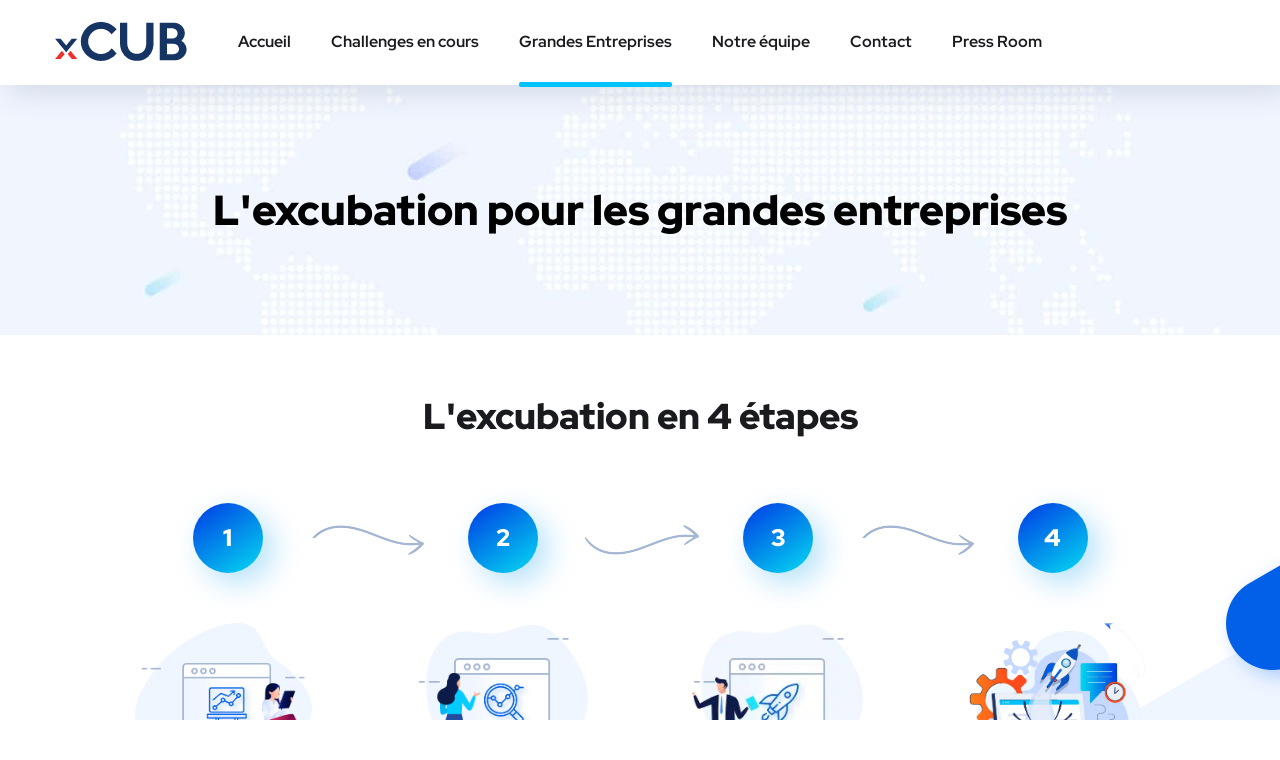

--- FILE ---
content_type: text/html; charset=UTF-8
request_url: https://www.xcub.eu/grandes-entreprises/
body_size: 43412
content:
<!doctype html>
<html lang="fr-FR" prefix="og: https://ogp.me/ns#">
<head><meta charset="UTF-8"><script>if(navigator.userAgent.match(/MSIE|Internet Explorer/i)||navigator.userAgent.match(/Trident\/7\..*?rv:11/i)){var href=document.location.href;if(!href.match(/[?&]nowprocket/)){if(href.indexOf("?")==-1){if(href.indexOf("#")==-1){document.location.href=href+"?nowprocket=1"}else{document.location.href=href.replace("#","?nowprocket=1#")}}else{if(href.indexOf("#")==-1){document.location.href=href+"&nowprocket=1"}else{document.location.href=href.replace("#","&nowprocket=1#")}}}}</script><script>(()=>{class RocketLazyLoadScripts{constructor(){this.v="2.0.3",this.userEvents=["keydown","keyup","mousedown","mouseup","mousemove","mouseover","mouseenter","mouseout","mouseleave","touchmove","touchstart","touchend","touchcancel","wheel","click","dblclick","input","visibilitychange"],this.attributeEvents=["onblur","onclick","oncontextmenu","ondblclick","onfocus","onmousedown","onmouseenter","onmouseleave","onmousemove","onmouseout","onmouseover","onmouseup","onmousewheel","onscroll","onsubmit"]}async t(){this.i(),this.o(),/iP(ad|hone)/.test(navigator.userAgent)&&this.h(),this.u(),this.l(this),this.m(),this.k(this),this.p(this),this._(),await Promise.all([this.R(),this.L()]),this.lastBreath=Date.now(),this.S(this),this.P(),this.D(),this.O(),this.M(),await this.C(this.delayedScripts.normal),await this.C(this.delayedScripts.defer),await this.C(this.delayedScripts.async),this.F("domReady"),await this.T(),await this.j(),await this.I(),this.F("windowLoad"),await this.A(),window.dispatchEvent(new Event("rocket-allScriptsLoaded")),this.everythingLoaded=!0,this.lastTouchEnd&&await new Promise((t=>setTimeout(t,500-Date.now()+this.lastTouchEnd))),this.H(),this.F("all"),this.U(),this.W()}i(){this.CSPIssue=sessionStorage.getItem("rocketCSPIssue"),document.addEventListener("securitypolicyviolation",(t=>{this.CSPIssue||"script-src-elem"!==t.violatedDirective||"data"!==t.blockedURI||(this.CSPIssue=!0,sessionStorage.setItem("rocketCSPIssue",!0))}),{isRocket:!0})}o(){window.addEventListener("pageshow",(t=>{this.persisted=t.persisted,this.realWindowLoadedFired=!0}),{isRocket:!0}),window.addEventListener("pagehide",(()=>{this.onFirstUserAction=null}),{isRocket:!0})}h(){let t;function e(e){t=e}window.addEventListener("touchstart",e,{isRocket:!0}),window.addEventListener("touchend",(function i(o){Math.abs(o.changedTouches[0].pageX-t.changedTouches[0].pageX)<10&&Math.abs(o.changedTouches[0].pageY-t.changedTouches[0].pageY)<10&&o.timeStamp-t.timeStamp<200&&(o.target.dispatchEvent(new PointerEvent("click",{target:o.target,bubbles:!0,cancelable:!0,detail:1})),event.preventDefault(),window.removeEventListener("touchstart",e,{isRocket:!0}),window.removeEventListener("touchend",i,{isRocket:!0}))}),{isRocket:!0})}q(t){this.userActionTriggered||("mousemove"!==t.type||this.firstMousemoveIgnored?"keyup"===t.type||"mouseover"===t.type||"mouseout"===t.type||(this.userActionTriggered=!0,this.onFirstUserAction&&this.onFirstUserAction()):this.firstMousemoveIgnored=!0),"click"===t.type&&t.preventDefault(),this.savedUserEvents.length>0&&(t.stopPropagation(),t.stopImmediatePropagation()),"touchstart"===this.lastEvent&&"touchend"===t.type&&(this.lastTouchEnd=Date.now()),"click"===t.type&&(this.lastTouchEnd=0),this.lastEvent=t.type,this.savedUserEvents.push(t)}u(){this.savedUserEvents=[],this.userEventHandler=this.q.bind(this),this.userEvents.forEach((t=>window.addEventListener(t,this.userEventHandler,{passive:!1,isRocket:!0})))}U(){this.userEvents.forEach((t=>window.removeEventListener(t,this.userEventHandler,{passive:!1,isRocket:!0}))),this.savedUserEvents.forEach((t=>{t.target.dispatchEvent(new window[t.constructor.name](t.type,t))}))}m(){this.eventsMutationObserver=new MutationObserver((t=>{const e="return false";for(const i of t){if("attributes"===i.type){const t=i.target.getAttribute(i.attributeName);t&&t!==e&&(i.target.setAttribute("data-rocket-"+i.attributeName,t),i.target["rocket"+i.attributeName]=new Function("event",t),i.target.setAttribute(i.attributeName,e))}"childList"===i.type&&i.addedNodes.forEach((t=>{if(t.nodeType===Node.ELEMENT_NODE)for(const i of t.attributes)this.attributeEvents.includes(i.name)&&i.value&&""!==i.value&&(t.setAttribute("data-rocket-"+i.name,i.value),t["rocket"+i.name]=new Function("event",i.value),t.setAttribute(i.name,e))}))}})),this.eventsMutationObserver.observe(document,{subtree:!0,childList:!0,attributeFilter:this.attributeEvents})}H(){this.eventsMutationObserver.disconnect(),this.attributeEvents.forEach((t=>{document.querySelectorAll("[data-rocket-"+t+"]").forEach((e=>{e.setAttribute(t,e.getAttribute("data-rocket-"+t)),e.removeAttribute("data-rocket-"+t)}))}))}k(t){Object.defineProperty(HTMLElement.prototype,"onclick",{get(){return this.rocketonclick||null},set(e){this.rocketonclick=e,this.setAttribute(t.everythingLoaded?"onclick":"data-rocket-onclick","this.rocketonclick(event)")}})}S(t){function e(e,i){let o=e[i];e[i]=null,Object.defineProperty(e,i,{get:()=>o,set(s){t.everythingLoaded?o=s:e["rocket"+i]=o=s}})}e(document,"onreadystatechange"),e(window,"onload"),e(window,"onpageshow");try{Object.defineProperty(document,"readyState",{get:()=>t.rocketReadyState,set(e){t.rocketReadyState=e},configurable:!0}),document.readyState="loading"}catch(t){console.log("WPRocket DJE readyState conflict, bypassing")}}l(t){this.originalAddEventListener=EventTarget.prototype.addEventListener,this.originalRemoveEventListener=EventTarget.prototype.removeEventListener,this.savedEventListeners=[],EventTarget.prototype.addEventListener=function(e,i,o){o&&o.isRocket||!t.B(e,this)&&!t.userEvents.includes(e)||t.B(e,this)&&!t.userActionTriggered||e.startsWith("rocket-")||t.everythingLoaded?t.originalAddEventListener.call(this,e,i,o):t.savedEventListeners.push({target:this,remove:!1,type:e,func:i,options:o})},EventTarget.prototype.removeEventListener=function(e,i,o){o&&o.isRocket||!t.B(e,this)&&!t.userEvents.includes(e)||t.B(e,this)&&!t.userActionTriggered||e.startsWith("rocket-")||t.everythingLoaded?t.originalRemoveEventListener.call(this,e,i,o):t.savedEventListeners.push({target:this,remove:!0,type:e,func:i,options:o})}}F(t){"all"===t&&(EventTarget.prototype.addEventListener=this.originalAddEventListener,EventTarget.prototype.removeEventListener=this.originalRemoveEventListener),this.savedEventListeners=this.savedEventListeners.filter((e=>{let i=e.type,o=e.target||window;return"domReady"===t&&"DOMContentLoaded"!==i&&"readystatechange"!==i||("windowLoad"===t&&"load"!==i&&"readystatechange"!==i&&"pageshow"!==i||(this.B(i,o)&&(i="rocket-"+i),e.remove?o.removeEventListener(i,e.func,e.options):o.addEventListener(i,e.func,e.options),!1))}))}p(t){let e;function i(e){return t.everythingLoaded?e:e.split(" ").map((t=>"load"===t||t.startsWith("load.")?"rocket-jquery-load":t)).join(" ")}function o(o){function s(e){const s=o.fn[e];o.fn[e]=o.fn.init.prototype[e]=function(){return this[0]===window&&t.userActionTriggered&&("string"==typeof arguments[0]||arguments[0]instanceof String?arguments[0]=i(arguments[0]):"object"==typeof arguments[0]&&Object.keys(arguments[0]).forEach((t=>{const e=arguments[0][t];delete arguments[0][t],arguments[0][i(t)]=e}))),s.apply(this,arguments),this}}if(o&&o.fn&&!t.allJQueries.includes(o)){const e={DOMContentLoaded:[],"rocket-DOMContentLoaded":[]};for(const t in e)document.addEventListener(t,(()=>{e[t].forEach((t=>t()))}),{isRocket:!0});o.fn.ready=o.fn.init.prototype.ready=function(i){function s(){parseInt(o.fn.jquery)>2?setTimeout((()=>i.bind(document)(o))):i.bind(document)(o)}return t.realDomReadyFired?!t.userActionTriggered||t.fauxDomReadyFired?s():e["rocket-DOMContentLoaded"].push(s):e.DOMContentLoaded.push(s),o([])},s("on"),s("one"),s("off"),t.allJQueries.push(o)}e=o}t.allJQueries=[],o(window.jQuery),Object.defineProperty(window,"jQuery",{get:()=>e,set(t){o(t)}})}P(){const t=new Map;document.write=document.writeln=function(e){const i=document.currentScript,o=document.createRange(),s=i.parentElement;let n=t.get(i);void 0===n&&(n=i.nextSibling,t.set(i,n));const c=document.createDocumentFragment();o.setStart(c,0),c.appendChild(o.createContextualFragment(e)),s.insertBefore(c,n)}}async R(){return new Promise((t=>{this.userActionTriggered?t():this.onFirstUserAction=t}))}async L(){return new Promise((t=>{document.addEventListener("DOMContentLoaded",(()=>{this.realDomReadyFired=!0,t()}),{isRocket:!0})}))}async I(){return this.realWindowLoadedFired?Promise.resolve():new Promise((t=>{window.addEventListener("load",t,{isRocket:!0})}))}M(){this.pendingScripts=[];this.scriptsMutationObserver=new MutationObserver((t=>{for(const e of t)e.addedNodes.forEach((t=>{"SCRIPT"!==t.tagName||t.noModule||t.isWPRocket||this.pendingScripts.push({script:t,promise:new Promise((e=>{const i=()=>{const i=this.pendingScripts.findIndex((e=>e.script===t));i>=0&&this.pendingScripts.splice(i,1),e()};t.addEventListener("load",i,{isRocket:!0}),t.addEventListener("error",i,{isRocket:!0}),setTimeout(i,1e3)}))})}))})),this.scriptsMutationObserver.observe(document,{childList:!0,subtree:!0})}async j(){await this.J(),this.pendingScripts.length?(await this.pendingScripts[0].promise,await this.j()):this.scriptsMutationObserver.disconnect()}D(){this.delayedScripts={normal:[],async:[],defer:[]},document.querySelectorAll("script[type$=rocketlazyloadscript]").forEach((t=>{t.hasAttribute("data-rocket-src")?t.hasAttribute("async")&&!1!==t.async?this.delayedScripts.async.push(t):t.hasAttribute("defer")&&!1!==t.defer||"module"===t.getAttribute("data-rocket-type")?this.delayedScripts.defer.push(t):this.delayedScripts.normal.push(t):this.delayedScripts.normal.push(t)}))}async _(){await this.L();let t=[];document.querySelectorAll("script[type$=rocketlazyloadscript][data-rocket-src]").forEach((e=>{let i=e.getAttribute("data-rocket-src");if(i&&!i.startsWith("data:")){i.startsWith("//")&&(i=location.protocol+i);try{const o=new URL(i).origin;o!==location.origin&&t.push({src:o,crossOrigin:e.crossOrigin||"module"===e.getAttribute("data-rocket-type")})}catch(t){}}})),t=[...new Map(t.map((t=>[JSON.stringify(t),t]))).values()],this.N(t,"preconnect")}async $(t){if(await this.G(),!0!==t.noModule||!("noModule"in HTMLScriptElement.prototype))return new Promise((e=>{let i;function o(){(i||t).setAttribute("data-rocket-status","executed"),e()}try{if(navigator.userAgent.includes("Firefox/")||""===navigator.vendor||this.CSPIssue)i=document.createElement("script"),[...t.attributes].forEach((t=>{let e=t.nodeName;"type"!==e&&("data-rocket-type"===e&&(e="type"),"data-rocket-src"===e&&(e="src"),i.setAttribute(e,t.nodeValue))})),t.text&&(i.text=t.text),t.nonce&&(i.nonce=t.nonce),i.hasAttribute("src")?(i.addEventListener("load",o,{isRocket:!0}),i.addEventListener("error",(()=>{i.setAttribute("data-rocket-status","failed-network"),e()}),{isRocket:!0}),setTimeout((()=>{i.isConnected||e()}),1)):(i.text=t.text,o()),i.isWPRocket=!0,t.parentNode.replaceChild(i,t);else{const i=t.getAttribute("data-rocket-type"),s=t.getAttribute("data-rocket-src");i?(t.type=i,t.removeAttribute("data-rocket-type")):t.removeAttribute("type"),t.addEventListener("load",o,{isRocket:!0}),t.addEventListener("error",(i=>{this.CSPIssue&&i.target.src.startsWith("data:")?(console.log("WPRocket: CSP fallback activated"),t.removeAttribute("src"),this.$(t).then(e)):(t.setAttribute("data-rocket-status","failed-network"),e())}),{isRocket:!0}),s?(t.fetchPriority="high",t.removeAttribute("data-rocket-src"),t.src=s):t.src="data:text/javascript;base64,"+window.btoa(unescape(encodeURIComponent(t.text)))}}catch(i){t.setAttribute("data-rocket-status","failed-transform"),e()}}));t.setAttribute("data-rocket-status","skipped")}async C(t){const e=t.shift();return e?(e.isConnected&&await this.$(e),this.C(t)):Promise.resolve()}O(){this.N([...this.delayedScripts.normal,...this.delayedScripts.defer,...this.delayedScripts.async],"preload")}N(t,e){this.trash=this.trash||[];let i=!0;var o=document.createDocumentFragment();t.forEach((t=>{const s=t.getAttribute&&t.getAttribute("data-rocket-src")||t.src;if(s&&!s.startsWith("data:")){const n=document.createElement("link");n.href=s,n.rel=e,"preconnect"!==e&&(n.as="script",n.fetchPriority=i?"high":"low"),t.getAttribute&&"module"===t.getAttribute("data-rocket-type")&&(n.crossOrigin=!0),t.crossOrigin&&(n.crossOrigin=t.crossOrigin),t.integrity&&(n.integrity=t.integrity),t.nonce&&(n.nonce=t.nonce),o.appendChild(n),this.trash.push(n),i=!1}})),document.head.appendChild(o)}W(){this.trash.forEach((t=>t.remove()))}async T(){try{document.readyState="interactive"}catch(t){}this.fauxDomReadyFired=!0;try{await this.G(),document.dispatchEvent(new Event("rocket-readystatechange")),await this.G(),document.rocketonreadystatechange&&document.rocketonreadystatechange(),await this.G(),document.dispatchEvent(new Event("rocket-DOMContentLoaded")),await this.G(),window.dispatchEvent(new Event("rocket-DOMContentLoaded"))}catch(t){console.error(t)}}async A(){try{document.readyState="complete"}catch(t){}try{await this.G(),document.dispatchEvent(new Event("rocket-readystatechange")),await this.G(),document.rocketonreadystatechange&&document.rocketonreadystatechange(),await this.G(),window.dispatchEvent(new Event("rocket-load")),await this.G(),window.rocketonload&&window.rocketonload(),await this.G(),this.allJQueries.forEach((t=>t(window).trigger("rocket-jquery-load"))),await this.G();const t=new Event("rocket-pageshow");t.persisted=this.persisted,window.dispatchEvent(t),await this.G(),window.rocketonpageshow&&window.rocketonpageshow({persisted:this.persisted})}catch(t){console.error(t)}}async G(){Date.now()-this.lastBreath>45&&(await this.J(),this.lastBreath=Date.now())}async J(){return document.hidden?new Promise((t=>setTimeout(t))):new Promise((t=>requestAnimationFrame(t)))}B(t,e){return e===document&&"readystatechange"===t||(e===document&&"DOMContentLoaded"===t||(e===window&&"DOMContentLoaded"===t||(e===window&&"load"===t||e===window&&"pageshow"===t)))}static run(){(new RocketLazyLoadScripts).t()}}RocketLazyLoadScripts.run()})();</script>
	
	<meta name="viewport" content="width=device-width, initial-scale=1">
	<link rel="profile" href="https://gmpg.org/xfn/11">
		<style></style>
	
<!-- Optimisation des moteurs de recherche par Rank Math - https://rankmath.com/ -->
<title>Excuber une startup pour les grandes entreprises - xCUB</title>
<link crossorigin data-rocket-preconnect href="https://static.axept.io" rel="preconnect">
<link crossorigin data-rocket-preconnect href="https://fonts.googleapis.com" rel="preconnect">
<link crossorigin data-rocket-preconnect href="https://fonts.gstatic.com" rel="preconnect">
<link data-rocket-preload as="style" href="https://fonts.googleapis.com/css?family=Red%20Hat%20Text%3A400%2C400i%2C500%2C500i%2C700%2C700i%7CRed%20Hat%20Display%3A400%2C400i%2C500%2C500i%2C700%2C700i%2C900%2C900i&#038;subset=latin&#038;display=swap" rel="preload">
<link href="https://fonts.googleapis.com/css?family=Red%20Hat%20Text%3A400%2C400i%2C500%2C500i%2C700%2C700i%7CRed%20Hat%20Display%3A400%2C400i%2C500%2C500i%2C700%2C700i%2C900%2C900i&#038;subset=latin&#038;display=swap" media="print" onload="this.media=&#039;all&#039;" rel="stylesheet">
<noscript><link rel="stylesheet" href="https://fonts.googleapis.com/css?family=Red%20Hat%20Text%3A400%2C400i%2C500%2C500i%2C700%2C700i%7CRed%20Hat%20Display%3A400%2C400i%2C500%2C500i%2C700%2C700i%2C900%2C900i&#038;subset=latin&#038;display=swap"></noscript>
<link crossorigin data-rocket-preload as="font" href="https://fonts.gstatic.com/s/redhatdisplay/v20/8vIQ7wUr0m80wwYf0QCXZzYzUoTg_T6h.woff2" rel="preload">
<link crossorigin data-rocket-preload as="font" href="https://fonts.gstatic.com/s/redhattext/v18/RrQJbohi_ic6B3yVSzGBrMxQbZcvO8g.woff2" rel="preload">
<link crossorigin data-rocket-preload as="font" href="https://fonts.gstatic.com/s/redhattext/v18/RrQXbohi_ic6B3yVSzGBrMxQaKct.woff2" rel="preload">
<link crossorigin data-rocket-preload as="font" href="https://www.xcub.eu/wp-content/themes/onum/fonts/fa-brands-400.woff2" rel="preload">
<link crossorigin data-rocket-preload as="font" href="https://www.xcub.eu/wp-content/themes/onum/fonts/fa-regular-400.woff2" rel="preload">
<link crossorigin data-rocket-preload as="font" href="https://www.xcub.eu/wp-content/themes/onum/fonts/fa-solid-900.woff2" rel="preload">
<link crossorigin data-rocket-preload as="font" href="https://www.xcub.eu/wp-content/themes/onum/fonts/Flaticon.woff2" rel="preload">
<link crossorigin data-rocket-preload as="font" href="https://www.xcub.eu/wp-content/plugins/elementor/assets/lib/font-awesome/webfonts/fa-brands-400.woff2" rel="preload">
<link crossorigin data-rocket-preload as="font" href="https://www.xcub.eu/wp-content/plugins/elementor/assets/lib/font-awesome/webfonts/fa-solid-900.woff2" rel="preload">
<link crossorigin data-rocket-preload as="font" href="https://www.xcub.eu/wp-content/uploads/elementor/google-fonts/fonts/roboto-kfo7cnqeu92fr1me7ksn66agldtyluama3yuba.woff2" rel="preload">
<link crossorigin data-rocket-preload as="font" href="https://www.xcub.eu/wp-content/plugins/elementor/assets/lib/font-awesome/webfonts/fa-regular-400.woff2" rel="preload">
<link crossorigin data-rocket-preload as="font" href="https://www.xcub.eu/wp-content/fonts/red-hat-display/8vIQ7wUr0m80wwYf0QCXZzYzUoTg_T6h.woff2" rel="preload">
<link crossorigin data-rocket-preload as="font" href="https://www.xcub.eu/wp-content/fonts/red-hat-text/RrQXbohi_ic6B3yVSzGBrMxQaKct.woff2" rel="preload">
<style id="wpr-usedcss">img:is([sizes=auto i],[sizes^="auto," i]){contain-intrinsic-size:3000px 1500px}img.emoji{display:inline!important;border:none!important;box-shadow:none!important;height:1em!important;width:1em!important;margin:0 .07em!important;vertical-align:-.1em!important;background:0 0!important;padding:0!important}:root{--wp--preset--aspect-ratio--square:1;--wp--preset--aspect-ratio--4-3:4/3;--wp--preset--aspect-ratio--3-4:3/4;--wp--preset--aspect-ratio--3-2:3/2;--wp--preset--aspect-ratio--2-3:2/3;--wp--preset--aspect-ratio--16-9:16/9;--wp--preset--aspect-ratio--9-16:9/16;--wp--preset--color--black:#000000;--wp--preset--color--cyan-bluish-gray:#abb8c3;--wp--preset--color--white:#ffffff;--wp--preset--color--pale-pink:#f78da7;--wp--preset--color--vivid-red:#cf2e2e;--wp--preset--color--luminous-vivid-orange:#ff6900;--wp--preset--color--luminous-vivid-amber:#fcb900;--wp--preset--color--light-green-cyan:#7bdcb5;--wp--preset--color--vivid-green-cyan:#00d084;--wp--preset--color--pale-cyan-blue:#8ed1fc;--wp--preset--color--vivid-cyan-blue:#0693e3;--wp--preset--color--vivid-purple:#9b51e0;--wp--preset--gradient--vivid-cyan-blue-to-vivid-purple:linear-gradient(135deg,rgba(6, 147, 227, 1) 0%,rgb(155, 81, 224) 100%);--wp--preset--gradient--light-green-cyan-to-vivid-green-cyan:linear-gradient(135deg,rgb(122, 220, 180) 0%,rgb(0, 208, 130) 100%);--wp--preset--gradient--luminous-vivid-amber-to-luminous-vivid-orange:linear-gradient(135deg,rgba(252, 185, 0, 1) 0%,rgba(255, 105, 0, 1) 100%);--wp--preset--gradient--luminous-vivid-orange-to-vivid-red:linear-gradient(135deg,rgba(255, 105, 0, 1) 0%,rgb(207, 46, 46) 100%);--wp--preset--gradient--very-light-gray-to-cyan-bluish-gray:linear-gradient(135deg,rgb(238, 238, 238) 0%,rgb(169, 184, 195) 100%);--wp--preset--gradient--cool-to-warm-spectrum:linear-gradient(135deg,rgb(74, 234, 220) 0%,rgb(151, 120, 209) 20%,rgb(207, 42, 186) 40%,rgb(238, 44, 130) 60%,rgb(251, 105, 98) 80%,rgb(254, 248, 76) 100%);--wp--preset--gradient--blush-light-purple:linear-gradient(135deg,rgb(255, 206, 236) 0%,rgb(152, 150, 240) 100%);--wp--preset--gradient--blush-bordeaux:linear-gradient(135deg,rgb(254, 205, 165) 0%,rgb(254, 45, 45) 50%,rgb(107, 0, 62) 100%);--wp--preset--gradient--luminous-dusk:linear-gradient(135deg,rgb(255, 203, 112) 0%,rgb(199, 81, 192) 50%,rgb(65, 88, 208) 100%);--wp--preset--gradient--pale-ocean:linear-gradient(135deg,rgb(255, 245, 203) 0%,rgb(182, 227, 212) 50%,rgb(51, 167, 181) 100%);--wp--preset--gradient--electric-grass:linear-gradient(135deg,rgb(202, 248, 128) 0%,rgb(113, 206, 126) 100%);--wp--preset--gradient--midnight:linear-gradient(135deg,rgb(2, 3, 129) 0%,rgb(40, 116, 252) 100%);--wp--preset--font-size--small:13px;--wp--preset--font-size--medium:20px;--wp--preset--font-size--large:36px;--wp--preset--font-size--x-large:42px;--wp--preset--spacing--20:0.44rem;--wp--preset--spacing--30:0.67rem;--wp--preset--spacing--40:1rem;--wp--preset--spacing--50:1.5rem;--wp--preset--spacing--60:2.25rem;--wp--preset--spacing--70:3.38rem;--wp--preset--spacing--80:5.06rem;--wp--preset--shadow--natural:6px 6px 9px rgba(0, 0, 0, .2);--wp--preset--shadow--deep:12px 12px 50px rgba(0, 0, 0, .4);--wp--preset--shadow--sharp:6px 6px 0px rgba(0, 0, 0, .2);--wp--preset--shadow--outlined:6px 6px 0px -3px rgba(255, 255, 255, 1),6px 6px rgba(0, 0, 0, 1);--wp--preset--shadow--crisp:6px 6px 0px rgba(0, 0, 0, 1)}:where(.is-layout-flex){gap:.5em}:where(.is-layout-grid){gap:.5em}:where(.wp-block-post-template.is-layout-flex){gap:1.25em}:where(.wp-block-post-template.is-layout-grid){gap:1.25em}:where(.wp-block-columns.is-layout-flex){gap:2em}:where(.wp-block-columns.is-layout-grid){gap:2em}:root :where(.wp-block-pullquote){font-size:1.5em;line-height:1.6}span.eeb-rtl{unicode-bidi:bidi-override!important;direction:rtl!important;display:inline!important}@font-face{font-display:swap;font-family:'Red Hat Display';font-style:normal;font-weight:400;src:url(https://fonts.gstatic.com/s/redhatdisplay/v20/8vIQ7wUr0m80wwYf0QCXZzYzUoTg_T6h.woff2) format('woff2');unicode-range:U+0000-00FF,U+0131,U+0152-0153,U+02BB-02BC,U+02C6,U+02DA,U+02DC,U+0304,U+0308,U+0329,U+2000-206F,U+20AC,U+2122,U+2191,U+2193,U+2212,U+2215,U+FEFF,U+FFFD}@font-face{font-display:swap;font-family:'Red Hat Display';font-style:normal;font-weight:500;src:url(https://fonts.gstatic.com/s/redhatdisplay/v20/8vIQ7wUr0m80wwYf0QCXZzYzUoTg_T6h.woff2) format('woff2');unicode-range:U+0000-00FF,U+0131,U+0152-0153,U+02BB-02BC,U+02C6,U+02DA,U+02DC,U+0304,U+0308,U+0329,U+2000-206F,U+20AC,U+2122,U+2191,U+2193,U+2212,U+2215,U+FEFF,U+FFFD}@font-face{font-display:swap;font-family:'Red Hat Display';font-style:normal;font-weight:700;src:url(https://fonts.gstatic.com/s/redhatdisplay/v20/8vIQ7wUr0m80wwYf0QCXZzYzUoTg_T6h.woff2) format('woff2');unicode-range:U+0000-00FF,U+0131,U+0152-0153,U+02BB-02BC,U+02C6,U+02DA,U+02DC,U+0304,U+0308,U+0329,U+2000-206F,U+20AC,U+2122,U+2191,U+2193,U+2212,U+2215,U+FEFF,U+FFFD}@font-face{font-display:swap;font-family:'Red Hat Display';font-style:normal;font-weight:900;src:url(https://fonts.gstatic.com/s/redhatdisplay/v20/8vIQ7wUr0m80wwYf0QCXZzYzUoTg_T6h.woff2) format('woff2');unicode-range:U+0000-00FF,U+0131,U+0152-0153,U+02BB-02BC,U+02C6,U+02DA,U+02DC,U+0304,U+0308,U+0329,U+2000-206F,U+20AC,U+2122,U+2191,U+2193,U+2212,U+2215,U+FEFF,U+FFFD}@font-face{font-display:swap;font-family:'Red Hat Text';font-style:italic;font-weight:400;src:url(https://fonts.gstatic.com/s/redhattext/v18/RrQJbohi_ic6B3yVSzGBrMxQbZcvO8g.woff2) format('woff2');unicode-range:U+0000-00FF,U+0131,U+0152-0153,U+02BB-02BC,U+02C6,U+02DA,U+02DC,U+0304,U+0308,U+0329,U+2000-206F,U+20AC,U+2122,U+2191,U+2193,U+2212,U+2215,U+FEFF,U+FFFD}@font-face{font-display:swap;font-family:'Red Hat Text';font-style:italic;font-weight:500;src:url(https://fonts.gstatic.com/s/redhattext/v18/RrQJbohi_ic6B3yVSzGBrMxQbZcvO8g.woff2) format('woff2');unicode-range:U+0000-00FF,U+0131,U+0152-0153,U+02BB-02BC,U+02C6,U+02DA,U+02DC,U+0304,U+0308,U+0329,U+2000-206F,U+20AC,U+2122,U+2191,U+2193,U+2212,U+2215,U+FEFF,U+FFFD}@font-face{font-display:swap;font-family:'Red Hat Text';font-style:italic;font-weight:700;src:url(https://fonts.gstatic.com/s/redhattext/v18/RrQJbohi_ic6B3yVSzGBrMxQbZcvO8g.woff2) format('woff2');unicode-range:U+0000-00FF,U+0131,U+0152-0153,U+02BB-02BC,U+02C6,U+02DA,U+02DC,U+0304,U+0308,U+0329,U+2000-206F,U+20AC,U+2122,U+2191,U+2193,U+2212,U+2215,U+FEFF,U+FFFD}@font-face{font-display:swap;font-family:'Red Hat Text';font-style:normal;font-weight:400;src:url(https://fonts.gstatic.com/s/redhattext/v18/RrQXbohi_ic6B3yVSzGBrMxQaKct.woff2) format('woff2');unicode-range:U+0000-00FF,U+0131,U+0152-0153,U+02BB-02BC,U+02C6,U+02DA,U+02DC,U+0304,U+0308,U+0329,U+2000-206F,U+20AC,U+2122,U+2191,U+2193,U+2212,U+2215,U+FEFF,U+FFFD}@font-face{font-display:swap;font-family:'Red Hat Text';font-style:normal;font-weight:500;src:url(https://fonts.gstatic.com/s/redhattext/v18/RrQXbohi_ic6B3yVSzGBrMxQaKct.woff2) format('woff2');unicode-range:U+0000-00FF,U+0131,U+0152-0153,U+02BB-02BC,U+02C6,U+02DA,U+02DC,U+0304,U+0308,U+0329,U+2000-206F,U+20AC,U+2122,U+2191,U+2193,U+2212,U+2215,U+FEFF,U+FFFD}@font-face{font-display:swap;font-family:'Red Hat Text';font-style:normal;font-weight:700;src:url(https://fonts.gstatic.com/s/redhattext/v18/RrQXbohi_ic6B3yVSzGBrMxQaKct.woff2) format('woff2');unicode-range:U+0000-00FF,U+0131,U+0152-0153,U+02BB-02BC,U+02C6,U+02DA,U+02DC,U+0304,U+0308,U+0329,U+2000-206F,U+20AC,U+2122,U+2191,U+2193,U+2212,U+2215,U+FEFF,U+FFFD}img,legend{border:0}legend{padding:0}body,figure{margin:0}html{font-family:sans-serif;-ms-text-size-adjust:100%;-webkit-text-size-adjust:100%}figcaption,figure,footer,header,main,nav,section{display:block}canvas,progress,video{display:inline-block;vertical-align:baseline}[hidden],template{display:none}a{background-color:transparent;color:#337ab7;text-decoration:none}optgroup{font-weight:700}h1{font-size:2em;margin:.67em 0}body{background-color:#fff}img{vertical-align:middle}svg:not(:root){overflow:hidden}button,input,optgroup,select,textarea{color:inherit;font:inherit;margin:0}button{overflow:visible}button,html input[type=button],input[type=submit]{-webkit-appearance:button;cursor:pointer}button[disabled],html input[disabled]{cursor:default}button::-moz-focus-inner,input::-moz-focus-inner{border:0;padding:0}input[type=checkbox],input[type=radio]{-webkit-box-sizing:border-box;-moz-box-sizing:border-box;box-sizing:border-box;padding:0}input[type=number]::-webkit-inner-spin-button,input[type=number]::-webkit-outer-spin-button{height:auto}input[type=search]{-webkit-appearance:textfield;-webkit-box-sizing:content-box;-moz-box-sizing:content-box;box-sizing:content-box}input[type=search]::-webkit-search-cancel-button,input[type=search]::-webkit-search-decoration{-webkit-appearance:none}fieldset{border:1px solid silver;margin:0 2px;padding:.35em .625em .75em}table{border-collapse:collapse;border-spacing:0}*,:after,:before{-webkit-box-sizing:border-box;-moz-box-sizing:border-box;box-sizing:border-box}html{font-size:10px;-webkit-tap-highlight-color:transparent}body{font-family:"Helvetica Neue",Helvetica,Arial,sans-serif;font-size:14px;line-height:1.42857143;color:#333}button,input,select,textarea{font-family:inherit;font-size:inherit;line-height:inherit}a:focus,a:hover{color:#23527c;text-decoration:underline}a:focus{outline:-webkit-focus-ring-color auto 5px;outline-offset:-2px}.container{margin-right:auto;margin-left:auto;padding-left:15px;padding-right:15px}[role=button]{cursor:pointer}@media (min-width:768px){.container{width:750px}}@media (min-width:992px){.container{width:970px}}@media (min-width:1230px){.container{width:1200px}}.row{margin-left:-15px;margin-right:-15px}.clearfix:after,.clearfix:before,.container:after,.container:before,.row:after,.row:before{content:" ";display:table}.clearfix:after,.container:after,.row:after{clear:both}.hide{display:none!important}.show{display:block!important}.hidden{display:none!important}@font-face{font-family:'Font Awesome 5 Brands';font-style:normal;font-weight:400;font-display:swap;src:url("https://www.xcub.eu/wp-content/themes/onum/fonts/fa-brands-400.eot");src:url("https://www.xcub.eu/wp-content/themes/onum/fonts/fa-brands-400.eot?#iefix") format("embedded-opentype"),url("https://www.xcub.eu/wp-content/themes/onum/fonts/fa-brands-400.woff2") format("woff2"),url("https://www.xcub.eu/wp-content/themes/onum/fonts/fa-brands-400.woff") format("woff"),url("https://www.xcub.eu/wp-content/themes/onum/fonts/fa-brands-400.ttf") format("truetype"),url("https://www.xcub.eu/wp-content/themes/onum/fonts/fa-brands-400.svg#fontawesome") format("svg")}.fab{font-family:'Font Awesome 5 Brands'}@font-face{font-family:'Font Awesome 5 Free';font-style:normal;font-weight:400;font-display:swap;src:url("https://www.xcub.eu/wp-content/themes/onum/fonts/fa-regular-400.eot");src:url("https://www.xcub.eu/wp-content/themes/onum/fonts/fa-regular-400.eot?#iefix") format("embedded-opentype"),url("https://www.xcub.eu/wp-content/themes/onum/fonts/fa-regular-400.woff2") format("woff2"),url("https://www.xcub.eu/wp-content/themes/onum/fonts/fa-regular-400.woff") format("woff"),url("https://www.xcub.eu/wp-content/themes/onum/fonts/fa-regular-400.ttf") format("truetype"),url("https://www.xcub.eu/wp-content/themes/onum/fonts/fa-regular-400.svg#fontawesome") format("svg")}.far{font-family:'Font Awesome 5 Free';font-weight:400}@font-face{font-family:'Font Awesome 5 Free';font-style:normal;font-weight:900;font-display:swap;src:url("https://www.xcub.eu/wp-content/themes/onum/fonts/fa-solid-900.eot");src:url("https://www.xcub.eu/wp-content/themes/onum/fonts/fa-solid-900.eot?#iefix") format("embedded-opentype"),url("https://www.xcub.eu/wp-content/themes/onum/fonts/fa-solid-900.woff2") format("woff2"),url("https://www.xcub.eu/wp-content/themes/onum/fonts/fa-solid-900.woff") format("woff"),url("https://www.xcub.eu/wp-content/themes/onum/fonts/fa-solid-900.ttf") format("truetype"),url("https://www.xcub.eu/wp-content/themes/onum/fonts/fa-solid-900.svg#fontawesome") format("svg")}@font-face{font-display:swap;font-family:Flaticon;src:url("https://www.xcub.eu/wp-content/themes/onum/fonts/Flaticon.eot");src:url("https://www.xcub.eu/wp-content/themes/onum/fonts/Flaticon.eot?#iefix") format("embedded-opentype"),url("https://www.xcub.eu/wp-content/themes/onum/fonts/Flaticon.woff2") format("woff2"),url("https://www.xcub.eu/wp-content/themes/onum/fonts/Flaticon.woff") format("woff"),url("https://www.xcub.eu/wp-content/themes/onum/fonts/Flaticon.ttf") format("truetype"),url("https://www.xcub.eu/wp-content/themes/onum/fonts/Flaticon.svg#Flaticon") format("svg");font-weight:400;font-style:normal}[class*=" flaticon-"]:after,[class*=" flaticon-"]:before,[class^=flaticon-]:after,[class^=flaticon-]:before{font-family:Flaticon;font-size:14px;font-style:normal;margin-left:0}.flaticon-arrow-point-to-right:before{content:"\f100"}.flaticon-search:before{content:"\f106"}.flaticon-delete:before{content:"\f11a"}.flaticon-arrow-pointing-to-right:before{content:"\f123"}.flaticon-pie-chart:before{content:"\f132"}.flaticon-pie-chart-1:before{content:"\f133"}.flaticon-document:before{content:"\f134"}.flaticon-search-1:before{content:"\f135"}.flaticon-coding:before{content:"\f136"}.flaticon-arrow-pointing-to-left:before{content:"\f13a"}.flaticon-arrow-pointing-to-down:before{content:"\f13b"}.flaticon-arrow-pointing-to-up:before{content:"\f13c"}.slick-slider{position:relative;display:block;box-sizing:border-box;-webkit-user-select:none;-moz-user-select:none;-ms-user-select:none;user-select:none;-webkit-touch-callout:none;-khtml-user-select:none;-ms-touch-action:pan-y;touch-action:pan-y;-webkit-tap-highlight-color:transparent}.slick-list{position:relative;display:block;overflow:hidden;margin:0;padding:0}.slick-list.dragging{cursor:pointer;cursor:hand}.slick-slider .slick-list,.slick-slider .slick-track{-webkit-transform:translate3d(0,0,0);-moz-transform:translate3d(0,0,0);-ms-transform:translate3d(0,0,0);-o-transform:translate3d(0,0,0);transform:translate3d(0,0,0)}.slick-track{position:relative;top:0;left:0;display:block;margin-left:auto;margin-right:auto}.slick-track:after,.slick-track:before{display:table;content:''}.slick-loading .slick-track{visibility:hidden}.slick-slide{display:none;float:left;outline:0;height:100%;min-height:1px}[dir=rtl] .slick-slide{float:right}.slick-slide img{display:block}.slick-slide.slick-loading img{display:none}.slick-initialized .slick-slide{display:block}.slick-loading .slick-slide{visibility:hidden}.slick-vertical .slick-slide{display:block;height:auto;border:1px solid transparent}.slick-arrow.slick-hidden{display:none}.slick-next,.slick-prev{font-size:0;line-height:0;position:absolute;top:50%;display:block;width:20px;height:20px;padding:0;-webkit-transform:translate(0,-50%);-ms-transform:translate(0,-50%);transform:translate(0,-50%);cursor:pointer;color:transparent;border:none;outline:0;background:0 0}.slick-next:focus,.slick-next:hover,.slick-prev:focus,.slick-prev:hover{color:transparent;outline:0;background:0 0}.slick-next:focus:before,.slick-next:hover:before,.slick-prev:focus:before,.slick-prev:hover:before{opacity:1}.slick-next.slick-disabled:before,.slick-prev.slick-disabled:before{opacity:.25}.slick-next:before,.slick-prev:before{font-family:slick;font-size:20px;line-height:1;opacity:.75;color:#fff;-webkit-font-smoothing:antialiased;-moz-osx-font-smoothing:grayscale}.slick-prev{left:-25px}[dir=rtl] .slick-prev{right:-25px;left:auto}.slick-prev:before{content:'←'}[dir=rtl] .slick-prev:before{content:'→'}.slick-next{right:-25px}[dir=rtl] .slick-next{right:auto;left:-25px}.slick-next:before{content:'→'}[dir=rtl] .slick-next:before{content:'←'}.slick-dotted.slick-slider{margin-bottom:30px}.slick-dots{position:absolute;bottom:-40px;display:block;width:100%;padding:0;margin:0;list-style:none;text-align:center}.slick-dots li{position:relative;display:inline-block;width:20px;height:20px;margin:0 5px;padding:0;cursor:pointer}.slick-dots li button{font-size:0;line-height:0;display:block;width:20px;height:20px;padding:5px;cursor:pointer;color:transparent;border:0;outline:0;background:0 0}.slick-dots li button:focus,.slick-dots li button:hover{outline:0}.slick-dots li button:focus:before,.slick-dots li button:hover:before{opacity:1}.slick-dots li button:before{font-family:slick;font-size:24px;line-height:20px;position:absolute;top:0;left:0;width:20px;height:20px;content:'•';text-align:center;opacity:.25;color:#000;-webkit-font-smoothing:antialiased;-moz-osx-font-smoothing:grayscale}.slick-dots li.slick-active button:before{opacity:.75;color:#000}.mfp-bg,.mfp-wrap{position:fixed;left:0;top:0}.mfp-bg,.mfp-container,.mfp-wrap{height:100%;width:100%}.mfp-container:before,.mfp-figure:after{content:''}.mfp-bg{z-index:1042;overflow:hidden;background:#0b0b0b;opacity:.8}.mfp-wrap{z-index:1043;outline:0!important;-webkit-backface-visibility:hidden}.mfp-container{text-align:center;position:absolute;left:0;top:0;padding:0 8px;-webkit-box-sizing:border-box;-moz-box-sizing:border-box;box-sizing:border-box}.mfp-container:before{display:inline-block;height:100%;vertical-align:middle}.mfp-align-top .mfp-container:before{display:none}.mfp-content{position:relative;display:inline-block;vertical-align:middle;margin:0 auto;text-align:left;z-index:1045}.mfp-close,.mfp-preloader{text-align:center;position:absolute}.mfp-ajax-holder .mfp-content,.mfp-inline-holder .mfp-content{width:100%;cursor:auto}.mfp-ajax-cur{cursor:progress}.mfp-zoom-out-cur,.mfp-zoom-out-cur .mfp-image-holder .mfp-close{cursor:-moz-zoom-out;cursor:-webkit-zoom-out;cursor:zoom-out}.mfp-zoom{cursor:pointer;cursor:-webkit-zoom-in;cursor:-moz-zoom-in;cursor:zoom-in}.mfp-auto-cursor .mfp-content{cursor:auto}.mfp-arrow,.mfp-close,.mfp-counter,.mfp-preloader{-webkit-user-select:none;-moz-user-select:none;user-select:none}.mfp-loading.mfp-figure{display:none}.mfp-hide{display:none!important}.mfp-preloader{color:#ccc;top:50%;width:auto;margin-top:-.8em;left:8px;right:8px;z-index:1044}.mfp-preloader a{color:#ccc}.mfp-close,.mfp-preloader a:hover{color:#fff}.mfp-s-error .mfp-content,.mfp-s-ready .mfp-preloader{display:none}button.mfp-arrow,button.mfp-close{overflow:visible;cursor:pointer;background:0 0;border:0;-webkit-appearance:none;display:block;outline:0;padding:0;z-index:1046;-webkit-box-shadow:none;box-shadow:none}button::-moz-focus-inner{padding:0;border:0}.mfp-close{width:44px;height:44px;line-height:44px;right:0;top:0;text-decoration:none;opacity:.65;padding:0 0 18px 10px;font-style:normal;font-size:28px;font-family:Arial,Baskerville,monospace}.mfp-close:focus,.mfp-close:hover{opacity:1}.mfp-close:active{top:1px}.mfp-close-btn-in .mfp-close{color:#333}.mfp-iframe-holder .mfp-close,.mfp-image-holder .mfp-close{color:#fff;right:-6px;text-align:right;padding-right:6px;width:100%}.mfp-counter{position:absolute;top:0;right:0;color:#ccc;font-size:12px;line-height:18px}.mfp-figure,img.mfp-img{line-height:0}.mfp-arrow{position:absolute;opacity:.65;margin:-55px 0 0;top:50%;padding:0;width:90px;height:110px;-webkit-tap-highlight-color:transparent}.mfp-arrow:active{margin-top:-54px}.mfp-arrow:focus,.mfp-arrow:hover{opacity:1}.mfp-arrow .mfp-a,.mfp-arrow .mfp-b,.mfp-arrow:after,.mfp-arrow:before{content:'';display:block;width:0;height:0;position:absolute;left:0;top:0;margin-top:35px;margin-left:35px;border:inset transparent}.mfp-arrow .mfp-a,.mfp-arrow:after{border-top-width:13px;border-bottom-width:13px;top:8px}.mfp-arrow .mfp-b,.mfp-arrow:before{border-top-width:21px;border-bottom-width:21px;opacity:.7}.mfp-arrow-left{left:0}.mfp-arrow-left .mfp-a,.mfp-arrow-left:after{border-right:17px solid #fff;margin-left:31px}.mfp-arrow-left .mfp-b,.mfp-arrow-left:before{margin-left:25px;border-right:27px solid #3f3f3f}.mfp-arrow-right{right:0}.mfp-arrow-right .mfp-a,.mfp-arrow-right:after{border-left:17px solid #fff;margin-left:39px}.mfp-arrow-right .mfp-b,.mfp-arrow-right:before{border-left:27px solid #3f3f3f}.mfp-iframe-holder{padding-top:40px;padding-bottom:40px}.mfp-iframe-holder .mfp-content{line-height:0;width:100%;max-width:900px}.mfp-image-holder .mfp-content,img.mfp-img{max-width:100%}.mfp-iframe-holder .mfp-close{top:-40px}.mfp-iframe-scaler{width:100%;height:0;overflow:hidden;padding-top:56.25%;box-shadow:0 0 8px rgba(0,0,0,.6)}.mfp-iframe-scaler iframe{position:absolute;display:block;top:0;left:0;width:100%;height:100%;background:#000}.mfp-figure:after,img.mfp-img{width:auto;height:auto;display:block}img.mfp-img{-webkit-box-sizing:border-box;-moz-box-sizing:border-box;box-sizing:border-box;padding:40px 0;margin:0 auto}.mfp-figure:after{position:absolute;left:0;top:40px;bottom:40px;right:0;z-index:-1;box-shadow:0 0 8px rgba(0,0,0,.6);background:#444}.mfp-figure small{color:#bdbdbd;display:block;font-size:12px;line-height:14px}.mfp-figure figure{margin:0}.mfp-bottom-bar{margin-top:-36px;position:absolute;top:100%;left:0;width:100%;cursor:auto}.mfp-title{text-align:left;line-height:18px;color:#f3f3f3;word-wrap:break-word;padding-right:36px}.mfp-gallery .mfp-image-holder .mfp-figure{cursor:pointer}@media screen and (max-width:800px) and (orientation:landscape),screen and (max-height:300px){.mfp-img-mobile .mfp-image-holder{padding-left:0;padding-right:0}.mfp-img-mobile img.mfp-img{padding:0}.mfp-img-mobile .mfp-figure:after{top:0;bottom:0}.mfp-img-mobile .mfp-figure small{display:inline;margin-left:5px}.mfp-img-mobile .mfp-bottom-bar{background:rgba(0,0,0,.6);bottom:0;margin:0;top:auto;padding:3px 5px;position:fixed;-webkit-box-sizing:border-box;-moz-box-sizing:border-box;box-sizing:border-box}.mfp-img-mobile .mfp-bottom-bar:empty{padding:0}.mfp-img-mobile .mfp-counter{right:5px;top:3px}.mfp-img-mobile .mfp-close{top:0;right:0;width:35px;height:35px;line-height:35px;background:rgba(0,0,0,.6);position:fixed;text-align:center;padding:0}}@media all and (max-width:900px){.mfp-arrow{-webkit-transform:scale(.75);transform:scale(.75)}.mfp-arrow-left{-webkit-transform-origin:0;transform-origin:0}.mfp-arrow-right{-webkit-transform-origin:100%;transform-origin:100%}.mfp-container{padding-left:6px;padding-right:6px}}.mfp-ie7 .mfp-img{padding:0}.mfp-ie7 .mfp-bottom-bar{width:600px;left:50%;margin-left:-300px;margin-top:5px;padding-bottom:5px}.mfp-ie7 .mfp-container{padding:0}.mfp-ie7 .mfp-content{padding-top:44px}.mfp-ie7 .mfp-close{top:0;right:0;padding-top:0}.mfp-3d-unfold .mfp-content{perspective:2000px}.mfp-3d-unfold .mfp-with-anim{opacity:0;transition:all .3s ease-in-out;transform-style:preserve-3d;transform:rotateY(-60deg)}.mfp-3d-unfold.mfp-bg{opacity:0;transition:all .5s}.mfp-3d-unfold.mfp-ready .mfp-with-anim{opacity:1;transform:rotateY(0)}.mfp-3d-unfold.mfp-ready.mfp-bg{opacity:.8}.mfp-3d-unfold.mfp-removing .mfp-with-anim{transform:rotateY(60deg);opacity:0}.mfp-3d-unfold.mfp-removing.mfp-bg{opacity:0}html{line-height:1.15;-webkit-text-size-adjust:100%}body{margin:0;overflow-x:hidden}a{background-color:transparent}code{font-family:monospace,monospace;font-size:1em}img{border-style:none}button,input,optgroup,select,textarea{font-family:inherit;font-size:100%;line-height:1.15;margin:0}button,input{overflow:visible}button,select{text-transform:none}[type=button],[type=submit],button{-webkit-appearance:button}[type=button]::-moz-focus-inner,[type=submit]::-moz-focus-inner,button::-moz-focus-inner{border-style:none;padding:0}[type=button]:-moz-focusring,[type=submit]:-moz-focusring,button:-moz-focusring{outline:ButtonText dotted 1px}fieldset{padding:.35em .75em .625em}legend{box-sizing:border-box;color:inherit;display:table;max-width:100%;padding:0;white-space:normal}progress{vertical-align:baseline}textarea{overflow:auto}[type=checkbox],[type=radio]{box-sizing:border-box;padding:0}[type=number]::-webkit-inner-spin-button,[type=number]::-webkit-outer-spin-button{height:auto}[type=search]{-webkit-appearance:textfield;outline-offset:-2px}[type=search]::-webkit-search-decoration{-webkit-appearance:none}::-webkit-file-upload-button{-webkit-appearance:button;font:inherit}template{display:none}[hidden]{display:none}body,button,input,optgroup,select,textarea{color:#606060;font-family:"Red Hat Text",sans-serif;font-size:16px;line-height:1.875;font-weight:400;-ms-word-wrap:break-word;word-wrap:break-word;box-sizing:border-box}h1,h2,h3,h5,h6{font-weight:900;line-height:1.2;margin:0 0 20px;color:#1a1b1e;font-family:"Red Hat Display",sans-serif}h1{font-size:42px}h2{font-size:36px}h3{font-size:30px}h5{font-size:20px}h6{font-size:18px}p{margin:0 0 20px}em,i{font-style:italic}address{margin:0 0 1.5em}code,tt{font-family:Monaco,Consolas,"Andale Mono","DejaVu Sans Mono",monospace;font-size:15px}.normal{font-weight:400}.overflow{overflow:hidden}.slick-arrow{z-index:1;position:absolute;top:50%;left:40px;margin-top:-23px;width:46px;height:46px;background:#fff;color:#00c3ff;border:none;outline:0;border-radius:50%;-webkit-border-radius:50%;-moz-border-radius:50%;-webkit-transition:.3s linear;-moz-transition:.3s linear;-o-transition:.3s linear;-ms-transition:.3s linear;transition:all .3s linear;box-shadow:6px 6px 13px 0 rgba(42,67,113,.15);-webkit-box-shadow:6px 6px 13px 0 rgba(42,67,113,.15);-moz-box-shadow:6px 6px 13px 0 rgba(42,67,113,.15)}.slick-arrow:not(.slick-disabled):hover{background:#00c3ff;color:#fff}.slick-arrow.next-nav{left:auto;right:40px}.slick-arrow i:before{font-size:18px}html{box-sizing:border-box}*,:after,:before{box-sizing:inherit}body{background:#fff}ul{margin:0 0 20px;padding-left:18px}ul{list-style:disc}li>ul{margin-bottom:0;margin-left:1.5em}dt{font-weight:700}img{height:auto;max-width:100%}figure{margin:1em 0}table{margin:0 0 1.5em;width:100%;border-collapse:collapse;border-spacing:0;border-width:1px 0 0 1px}caption{padding:0;font-weight:400;text-align:left}table{border:1px solid #eee}input[type=color],input[type=date],input[type=email],input[type=number],input[type=password],input[type=range],input[type=search],input[type=text],input[type=time],input[type=url],textarea{color:#7e7e7e;border:1px solid #e6e6e6;border-radius:23px;-webkit-border-radius:23px;-moz-border-radius:23px;padding:9px 20px;box-sizing:border-box;outline:0}input[type=color]:focus,input[type=date]:focus,input[type=email]:focus,input[type=number]:focus,input[type=password]:focus,input[type=range]:focus,input[type=search]:focus,input[type=text]:focus,input[type=time]:focus,input[type=url]:focus,textarea:focus{color:#7e7e7e}select{border:1px solid #e6e6e6}textarea{width:100%;padding:15px 20px;vertical-align:top}::-webkit-input-placeholder{color:#7e7e7e}::-moz-placeholder{color:#7e7e7e}a{transition:all .3s linear;-webkit-transition:.3s linear;-moz-transition:.3s linear;-o-transition:.3s linear;-ms-transition:.3s linear;color:#00c3ff;text-decoration:none}a:visited{color:#00c3ff}a:active,a:focus,a:hover{color:#fe4c1c;text-decoration:none}a:focus{outline:0}a:active,a:hover{outline:0}#site-logo{display:inline-flex;vertical-align:middle;align-items:center;justify-content:center;line-height:1;min-width:115px}#site-logo img{width:124px}.site-header{background:#fff;-webkit-box-shadow:8px 8px 30px 0 rgba(42,67,113,.15);-moz-box-shadow:8px 8px 30px 0 rgba(42,67,113,.15);box-shadow:8px 8px 30px 0 rgba(42,67,113,.15);position:relative;z-index:10;border-bottom-style:solid;border-bottom-width:1px;border-bottom-color:transparent}.site-header.header-style-1{border-bottom-color:rgba(255,255,255,.2)}.site-header .octf-main-header.is-stuck{border-bottom-style:solid;border-bottom-width:1px;border-bottom-color:transparent}.octf-mainbar-container{display:flex;flex-flow:row wrap;align-items:stretch}.octf-mainbar{display:flex;flex-flow:column wrap;flex:1 auto}.octf-main-header .octf-mainbar-row{display:flex;flex-wrap:nowrap;align-items:stretch;flex:1 auto}.octf-mainbar-row>[class^=octf-col]{display:flex;align-items:stretch;position:static}.octf-mainbar-row .octf-col{flex-basis:0;flex-grow:1;max-width:100%;width:100%;min-height:1px;padding-right:15px;padding-left:15px}@media screen and (min-width:1200px){.octf-mainbar-row>[class^=octf-col]{flex-flow:row nowrap}.octf-mainbar-row>[class^=octf-col].text-right{justify-content:flex-end}}.octf-main-header .octf-row>div:empty{display:none}.octf-row{margin-right:-15px;margin-left:-15px}.octf-col:before{display:inline-flex}.main-navigation{position:relative;display:inline-block;vertical-align:middle;height:100%;width:auto}.main-navigation>ul{position:relative;display:flex;width:100%;vertical-align:middle;height:100%}.main-navigation ul{font-family:"Red Hat Display",sans-serif;font-size:16px;font-weight:700;list-style:none;margin:0;padding:0}.main-navigation>ul>li{margin:0 20px;padding:0;float:left;position:relative;display:-webkit-box;display:-webkit-flex;display:-ms-flexbox;display:flex;-webkit-box-align:center;-webkit-align-items:center;-ms-flex-align:center;align-items:center;height:100%}.main-navigation>ul>li:after,.main-navigation>ul>li:before{position:absolute;height:5px;width:0%;bottom:-3px;left:0;background:#00c3ff;content:"";display:block;border-top-left-radius:5px;border-top-right-radius:0;border-bottom-right-radius:0;border-bottom-left-radius:5px;-webkit-border-top-left-radius:5px;-webkit-border-top-right-radius:0;-webkit-border-bottom-right-radius:0;-webkit-border-bottom-left-radius:5px;-moz-border-radius-topleft:5px;-moz-border-radius-topright:0;-moz-border-radius-bottomright:0;-moz-border-radius-bottomleft:5px;-webkit-transition:.3s linear;-moz-transition:.3s linear;-o-transition:.3s linear;-ms-transition:.3s linear;transition:all .3s linear}.main-navigation>ul>li:before{border-top-left-radius:0;border-top-right-radius:5px;border-bottom-right-radius:5px;border-bottom-left-radius:0;-webkit-border-top-left-radius:0;-webkit-border-top-right-radius:5px;-webkit-border-bottom-right-radius:5px;-webkit-border-bottom-left-radius:0;-moz-border-radius-topleft:0;-moz-border-radius-topright:5px;-moz-border-radius-bottomright:5px;-moz-border-radius-bottomleft:0;left:auto;right:0}.main-navigation>ul>li.current-menu-item:before,.main-navigation>ul>li:hover:before{left:50%;width:50%}.main-navigation>ul>li.current-menu-item:after,.main-navigation>ul>li:hover:after{left:auto;right:50%;width:50%}.main-navigation ul ul{float:none;margin:0;padding:0;background-color:#fff;-webkit-box-shadow:8px 8px 30px 0 rgba(42,67,113,.15);-moz-box-shadow:8px 8px 30px 0 rgba(42,67,113,.15);box-shadow:8px 8px 30px 0 rgba(42,67,113,.15)}.main-navigation ul>li>a{display:inline-block;padding:15px 0;line-height:35px;text-decoration:none;text-align:center;outline:0;color:#1a1b1e;white-space:nowrap;-webkit-transition:.2s ease-out;-moz-transition:.2s ease-out;-o-transition:.2s ease-out;transition:all .2s ease-out 0s}.main-navigation ul>li>a:hover{color:#00c3ff}.main-navigation ul li li{display:block;position:relative;padding:0 40px}.main-navigation ul li li a{font-family:"Red Hat Text",sans-serif;font-size:16px;line-height:30px;font-weight:500;color:#1a1b1e;text-align:left;display:block;padding:5px 0;position:relative;text-decoration:none;outline:0;text-transform:none;-webkit-transition:.2s linear;-moz-transition:.2s linear;-o-transition:.2s linear;-ms-transition:.2s linear;transition:all .2s linear}.main-navigation ul li li a:before{position:absolute;content:"";top:50%;left:-15px;width:6px;height:6px;border-radius:50%;-webkit-border-radius:50%;-moz-border-radius:50%;background-color:#00c3ff;-webkit-transform:translateY(-50%);-moz-transform:translateY(-50%);transform:translateY(-50%);-webkit-transition:.2s linear;-moz-transition:.2s linear;-o-transition:.2s linear;-ms-transition:.2s linear;transition:all .2s linear;visibility:hidden;opacity:0}.main-navigation ul li li a:hover:before,.main-navigation ul ul li.current-menu-item>a:before{left:0;visibility:visible;opacity:1}.main-navigation ul li li a:hover,.main-navigation ul ul li.current-menu-item>a{color:#00c3ff;padding-left:15px}.main-navigation ul li ul{width:290px;white-space:nowrap;padding:25px 0;position:absolute;top:calc(100% + 10px);left:-40px;z-index:10;visibility:hidden;opacity:0;-webkit-transform:translateY(30px);-ms-transform:translateY(30px);transform:translateY(30px);transition:all .3s ease-in-out;-webkit-transition:.3s ease-in-out;-moz-transition:.3s ease-in-out;-o-transition:.3s ease-in-out;-ms-transition:.3s ease-in-out;border-radius:15px;-webkit-border-radius:15px;-moz-border-radius:15px;box-sizing:border-box}.main-navigation ul li ul:before{content:"";position:absolute;height:10px;width:100%;top:-8px;left:0}.main-navigation ul li ul ul{right:100%;top:-25px;left:auto;transition:all .35s ease-in-out;-webkit-transition:.35s ease-in-out;-moz-transition:.35s ease-in-out;-o-transition:.35s ease-in-out;-ms-transition:.35s ease-in-out}.main-navigation ul li:hover>ul{visibility:visible;opacity:1}.main-navigation ul>li:hover>ul{-webkit-transform:translateY(0);-ms-transform:translateY(0);transform:translateY(0)}.octf-btn-cta{display:inline-flex;vertical-align:middle;position:relative}.octf-btn-cta .toggle_search{cursor:pointer}.octf-btn-cta .h-search-form-field{display:none;position:absolute;z-index:99;top:-webkit-calc(100% + 10px);top:expression(100% + 10px);top:-moz-calc(100% + 10px);top:-o-calc(100% + 10px);top:calc(100% + 10px);right:-30px;width:330px}.octf-btn-cta .h-search-form-field .h-search-form-inner{padding:30px;background-color:#fff;border-radius:15px;-webkit-border-radius:15px;-moz-border-radius:15px;box-shadow:8px 8px 30px 0 rgba(42,67,113,.15);-webkit-box-shadow:8px 8px 30px 0 rgba(42,67,113,.15);-moz-box-shadow:8px 8px 30px 0 rgba(42,67,113,.15)}.octf-btn-cta .h-search-form-field.show{-webkit-animation:.5s cubic-bezier(.23,1,.32,1) both stickySlideUp;animation:.5s cubic-bezier(.23,1,.32,1) both stickySlideUp}@-webkit-keyframes stickySlideUp{from{-webkit-transform:translateY(10%);transform:translateY(10%)}to{-webkit-transform:translateY(0);transform:translateY(0)}}@keyframes stickySlideUp{from{-webkit-transform:translateY(10%);transform:translateY(10%)}to{-webkit-transform:translateY(0);transform:translateY(0)}}@-webkit-keyframes stickySlideDown{from{-webkit-transform:translateY(-100%);transform:translateY(-100%)}to{-webkit-transform:translateY(0);transform:translateY(0)}}@keyframes stickySlideDown{from{-webkit-transform:translateY(-100%);transform:translateY(-100%)}to{-webkit-transform:translateY(0);transform:translateY(0)}}.is-stuck{-webkit-animation:.65s cubic-bezier(.23,1,.32,1) both stickySlideDown;animation:.65s cubic-bezier(.23,1,.32,1) both stickySlideDown}.is-stuck{position:fixed;left:0;right:0;top:0;z-index:99}@media screen and (min-width:1200px){.is-stuck{background-color:#fff;-webkit-box-shadow:4px 4px 30px 0 rgba(42,67,113,.15);-moz-box-shadow:4px 4px 30px 0 rgba(42,67,113,.15);box-shadow:4px 4px 30px 0 rgba(42,67,113,.15);-webkit-backdrop-filter:blur(20px) saturate(180%);backdrop-filter:blur(20px) saturate(180%)}}.is-stuck #site-logo{padding:15px 0}@media only screen and (min-width:1170px){.cd-header{-webkit-transition:background-color .3s;-moz-transition:background-color .3s;transition:background-color .3s;-webkit-transform:translate3d(0,0,0);-moz-transform:translate3d(0,0,0);-ms-transform:translate3d(0,0,0);-o-transform:translate3d(0,0,0);transform:translate3d(0,0,0);-webkit-backface-visibility:hidden;backface-visibility:hidden;width:100%}.cd-header.is-fixed{position:fixed;top:-162px;background-color:#fff;-webkit-transition:-webkit-transform .3s;-moz-transition:-moz-transform .3s;transition:transform .3s}.cd-header.is-visible{-webkit-transform:translate3d(0,100%,0);-moz-transform:translate3d(0,100%,0);-ms-transform:translate3d(0,100%,0);-o-transform:translate3d(0,100%,0);transform:translate3d(0,100%,0)}}.header_mobile{display:none}@media only screen and (max-width:1199px){.octf-main-header{display:none}.site-header{background:#fff;-webkit-box-shadow:2px 2px 15px 0 rgba(42,67,113,.15);-moz-box-shadow:2px 2px 15px 0 rgba(42,67,113,.15);box-shadow:2px 2px 15px 0 rgba(42,67,113,.15)}.header_mobile{display:block;font-family:"Red Hat Display",sans-serif;width:100%;background:#fff;-webkit-transition:.3s linear;-moz-transition:.3s linear;-o-transition:.3s linear;-ms-transition:.3s linear;transition:all .3s linear}.header_mobile.is-stuck{box-shadow:2px 2px 15px 0 rgba(42,67,113,.15)}.header_mobile .octf-btn-cta{padding-right:50px;padding-top:7px;display:block;float:right}.header_mobile .mlogo_wrapper{position:relative;padding:10px 0}.header_mobile .mlogo_wrapper img{height:60px}.header_mobile .mlogo_wrapper .mobile_logo{float:left}#mmenu_toggle{position:absolute;cursor:pointer;width:26px;height:20px;right:0;margin-top:-10px;top:50%}#mmenu_toggle button{position:absolute;left:0;top:50%;margin:-2px 0 0;background:#1a1b1e;height:4px;padding:0;border:none;width:100%;transition:all .3s ease;-webkit-transition:.3s;-moz-transition:.3s;-o-transition:.3s;-ms-transition:.3s;outline:0;border-radius:2px}#mmenu_toggle button:before{content:"";position:absolute;left:0;top:-8px;width:26px;height:4px;background:#1a1b1e;-webkit-transform-origin:1.5px center;transform-origin:1.5px center;transition:all .3s ease;-webkit-transition:.3s;-moz-transition:.3s;-o-transition:.3s;-ms-transition:.3s;border-radius:2px}#mmenu_toggle button:after{content:"";position:absolute;left:0;bottom:-8px;width:26px;height:4px;background:#1a1b1e;-webkit-transform-origin:1.5px center;transform-origin:1.5px center;transition:all .3s ease;-webkit-transition:.3s;-moz-transition:.3s;-o-transition:.3s;-ms-transition:.3s;border-radius:2px}#mmenu_toggle.active button{background:0 0!important}#mmenu_toggle.active button:before{top:0;-webkit-transform:rotate3d(0,0,1,-45deg);transform:rotate3d(0,0,1,-45deg);-webkit-transform-origin:50% 50%;transform-origin:50% 50%}#mmenu_toggle.active button:after{bottom:0;-webkit-transform:rotate3d(0,0,1,45deg);transform:rotate3d(0,0,1,45deg);-webkit-transform-origin:50% 50%;transform-origin:50% 50%}.header_mobile .mobile_nav{display:none}.header_mobile .mobile_nav .mobile_mainmenu{margin:0;padding:0}.header_mobile .mobile_nav .mobile_mainmenu ul{position:relative;margin:0;padding:0;margin-left:15px}.header_mobile .mobile_nav .mobile_mainmenu ul{display:none}.header_mobile .mobile_nav .mobile_mainmenu li{position:relative;list-style:none}.header_mobile .mobile_nav .mobile_mainmenu li a{padding:9px 0;display:block;color:#1a1b1e;font-weight:500;border-bottom:1px solid #e5e5e5}.header_mobile .mobile_nav .mobile_mainmenu>li:last-child>a{border:none}.header_mobile .mobile_nav .mobile_mainmenu li li a{font-size:15px}.header_mobile .mobile_nav .mobile_mainmenu li li a:hover{color:#fe4c1c}.header_mobile .mobile_nav .mobile_mainmenu>li.current-menu-item>a,.header_mobile .mobile_nav .mobile_mainmenu>li>a:hover{color:#fe4c1c}}@media only screen and (max-width:767px){.header_mobile .mlogo_wrapper{width:100%}}@media only screen and (max-width:320px){.mobile_logo img{max-width:230px;max-height:47px}}#content[tabindex="-1"]:focus{outline:0}.text-right{text-align:right}.site-content:after,.site-content:before,.site-footer:after,.site-footer:before,.site-header:after,.site-header:before{content:"";display:table;table-layout:fixed}.site-content:after,.site-footer:after,.site-header:after{clear:both}.single-page-header .slick-arrow{display:none!important}.blog-grid{margin-right:-15px;margin-left:-15px}.blog-grid:after{content:"";display:block;clear:both}.blog-grid .masonry-post-item{float:left;width:33.3333333333%;display:inline-block;padding-bottom:15px;padding-left:15px;padding-right:15px;-moz-box-sizing:border-box;-webkit-box-sizing:border-box;box-sizing:border-box}@media only screen and (max-width:993px){.blog-grid .masonry-post-item{width:50%}}@media only screen and (max-width:768px){.blog-grid .masonry-post-item{width:100%}}.widget ul{list-style:none;padding-left:0;margin-bottom:0}.widget ul li{position:relative}.search-form{position:relative}iframe,object{max-width:100%}.gallery{margin-bottom:1.5em;margin-left:-7px;margin-right:-7px}.ot-heading h6{font-size:14px;font-weight:700;color:#a5b7d2;position:relative;display:inline-block;padding-left:21px;letter-spacing:1px;margin-bottom:15px;text-transform:uppercase}.ot-heading h6:after,.ot-heading h6:before{position:absolute;content:"";width:7px;height:7px;background:#a5b7d2;top:3.5px;left:0;border-radius:50%;-webkit-border-radius:50%;-moz-border-radius:50%}.ot-heading h6:after{left:auto;right:-21px}.ot-heading h2{margin-bottom:25px}.ot-heading.center-align h6{margin-left:-10px}@media (max-width:600px){.ot-heading h2 br{display:none}}.team-slider{margin:0 -15px}.ot-progress{font-weight:500}.ot-progress .progress-bar{height:100%;width:0;background:#00c3ff;border-radius:5px;-webkit-border-radius:5px;-moz-border-radius:5px;-webkit-transition:.6s linear;-moz-transition:.6s linear;-o-transition:.6s linear;-ms-transition:.6s linear;transition:all .6s linear}.circle-progress{text-align:center}.circle-progress .inner-bar{position:relative;display:inline-block}.circle-progress .inner-bar>span{position:absolute;width:130px;height:130px;line-height:90px;top:32px;left:32px;text-align:center;font-family:"Red Hat Display",sans-serif;font-weight:900;font-size:28px;color:#1a1b1e;border:20px solid #f0f6ff;border-radius:50%;-webkit-border-radius:50%;-moz-border-radius:50%}.easyPieChart{position:relative;text-align:center}.easyPieChart canvas{position:absolute;top:0;left:0}.ot-tabs .tabs-heading{margin:0;display:inline-block;border:1px solid #d2dbe8;padding:4px;border-radius:28px;-webkit-border-radius:28px;-moz-border-radius:28px}.ot-tabs .tab-content{display:none;background:#fff;padding:30px 5px}.ot-tabs .tab-content.current{display:inherit}.ot-tabs .tab-content p:last-child{margin-bottom:0}.tab-titles .slick-list{padding-bottom:15px}.tab-titles .slick-dots{bottom:-40px}.tab-titles .col-md{padding:0 15px}.tab-titles .title-item{display:block;border:1px solid rgba(255,255,255,.25);padding:30px 15px;position:relative;border-radius:15px;-webkit-border-radius:15px;-moz-border-radius:15px;-webkit-transition:.3s linear;-moz-transition:.3s linear;-o-transition:.3s linear;-ms-transition:.3s linear;transition:all .3s linear}.tab-titles .title-item .icon-main{line-height:1;margin-bottom:15px;color:#fff;-webkit-transition:.3s linear;-moz-transition:.3s linear;-o-transition:.3s linear;-ms-transition:.3s linear;transition:all .3s linear}.tab-titles .title-item .icon-main i,.tab-titles .title-item .icon-main span:before{font-size:32px}.tab-titles .title-item h6{margin-bottom:0;color:#fff;font-size:20px;line-height:30px;font-weight:700;-webkit-transition:.3s linear;-moz-transition:.3s linear;-o-transition:.3s linear;-ms-transition:.3s linear;transition:all .3s linear}.tab-titles .title-item.tab-active,.tab-titles .title-item:hover{background:#fff;border-color:transparent}.tab-titles .title-item.tab-active h6,.tab-titles .title-item:hover h6{color:#1a1b1e}.tab-titles .title-item.tab-active .icon-main,.tab-titles .title-item:hover .icon-main{color:#0160e7}.tab-titles .title-item.tab-active .icon-main i,.tab-titles .title-item.tab-active .icon-main span:before,.tab-titles .title-item:hover .icon-main i,.tab-titles .title-item:hover .icon-main span:before{text-shadow:8px 8px 18px rgba(1,96,231,.3);-moz-text-shadow:8px 8px 18px rgba(1,96,231,.3)}.tab-titles .title-item:after{content:"";width:40px;height:40px;position:absolute;z-index:-1;bottom:-8px;left:50%;margin-left:-20px;background:#fff;opacity:0;visibility:hidden;-webkit-transform:rotate(-45deg);-ms-transform:rotate(-45deg);transform:rotate(-45deg);border-radius:4px;-webkit-border-radius:4px;-moz-border-radius:4px}.tab-titles .title-item.tab-active:after{opacity:1;visibility:visible}#content-tabs .elementor-inner-section{-webkit-transition:.3s linear;-moz-transition:.3s linear;-o-transition:.3s linear;-ms-transition:.3s linear;transition:all .3s linear;display:none}#content-tabs .elementor-inner-section.active{display:block}.content-tab-section{-webkit-transition:.3s linear;-moz-transition:.3s linear;-o-transition:.3s linear;-ms-transition:.3s linear;transition:all .3s linear;display:none}.content-tab-section.active{display:block}.ot-accordions .acc-item{margin-bottom:20px;background:#fff;box-shadow:8px 8px 25px 0 rgba(42,67,113,.15);-webkit-box-shadow:8px 8px 25px 0 rgba(42,67,113,.15);-moz-box-shadow:8px 8px 25px 0 rgba(42,67,113,.15);border-radius:28px;-webkit-border-radius:28px;-moz-border-radius:28px}.ot-accordions .acc-item .acc-toggle{cursor:pointer;display:block;overflow:hidden;font-weight:500;color:#1a1b1e;padding:13px 10px 13px 25px;border-radius:28px;-webkit-border-radius:28px;-moz-border-radius:28px;-webkit-transition:.3s linear;-moz-transition:.3s linear;-o-transition:.3s linear;-ms-transition:.3s linear;transition:all .3s linear}.ot-accordions .acc-item .acc-toggle i{float:right;text-align:center;height:30px;width:30px;line-height:30px;font-size:13px;background:#00c3ff;color:#fff;border-radius:50%;-webkit-border-radius:50%;-moz-border-radius:50%}.ot-accordions .acc-item .acc-toggle i.up{display:none}.ot-accordions .acc-item .acc-toggle:hover{color:#00c3ff}.ot-accordions .acc-item .acc-content{display:none;padding:0 25px 20px}.ot-accordions .acc-item .acc-content p:last-child,.ot-accordions .acc-item .acc-content ul:last-child{margin-bottom:0}.ot-accordions .acc-item.current{border-radius:25px;-webkit-border-radius:25px;-moz-border-radius:25px}.ot-accordions .acc-item.current .acc-toggle{color:#00c3ff}.ot-accordions .acc-item.current .acc-toggle i.down{display:none}.ot-accordions .acc-item.current .acc-toggle i.up{display:inherit}.ot-accordions .acc-item:last-child{margin-bottom:0}.ot-counter{font-family:"Red Hat Display",sans-serif;font-weight:900;color:#1a1b1e;display:inline-block;text-align:left}.ot-counter span{font-size:48px;line-height:1}.ot-counter h6{font-size:14px;color:#fe4c1c;margin-top:13px;margin-bottom:0;padding-left:20px;letter-spacing:1px;display:inline-block;position:relative}.ot-counter h6:before{content:"";position:absolute;width:7px;height:7px;left:0;top:50%;margin-top:-4px;background:#fe4c1c;border-radius:50%;-webkit-border-radius:50%;-moz-border-radius:50%}.process-box{position:relative;padding:85px 35px 40px;border-radius:15px;-webkit-border-radius:15px;-moz-border-radius:15px;-webkit-transition:.3s linear;-moz-transition:.3s linear;-o-transition:.3s linear;-ms-transition:.3s linear;transition:all .3s linear}.process-box .number-box{width:70px;height:70px;line-height:70px;text-align:center;color:#fff;font-size:24px;font-weight:900;font-family:"Red Hat Display",sans-serif;display:inline-block;position:absolute;left:50%;top:-35px;margin-left:-35px;margin-bottom:45px;border-radius:50%;-webkit-border-radius:50%;-moz-border-radius:50%;background-color:#0039e4;background-image:-moz-linear-gradient(145deg,#0039e4,#04dbf1);background-image:-webkit-linear-gradient(145deg,#0039e4,#04dbf1);background-image:linear-gradient(145deg,#0039e4,#04dbf1);box-shadow:10px 10px 30px 0 rgba(2,156,236,.3);-webkit-box-shadow:10px 10px 30px 0 rgba(2,156,236,.3);-moz-box-shadow:10px 10px 30px 0 rgba(2,156,236,.3)}.process-box .icon-main{margin-bottom:30px;line-height:1}.process-box .icon-main i,.process-box .icon-main span:before{font-size:100px}.process-box .content-box h5{font-size:22px;font-weight:700;margin-bottom:15px}.process-box .content-box p:last-child{margin-bottom:0}.process-box .p-arrow{position:absolute;top:-13px;right:-70px;z-index:1}.process-box:hover{box-shadow:8px 8px 30px 0 rgba(42,67,113,.15);-webkit-box-shadow:8px 8px 30px 0 rgba(42,67,113,.15);-moz-box-shadow:8px 8px 30px 0 rgba(42,67,113,.15);background:#fff}@media (max-width:991px){.p-arrow{display:none}}@media (max-width:767px){.process-box{max-width:370px;margin:auto;box-shadow:8px 8px 30px 0 rgba(42,67,113,.15);-webkit-box-shadow:8px 8px 30px 0 rgba(42,67,113,.15);-moz-box-shadow:8px 8px 30px 0 rgba(42,67,113,.15)}}.slick-dots{bottom:-10px}.slick-dots li button:before{font-size:30px;color:#a5b7d2;opacity:1}.slick-dots li.slick-active button:before{font-size:50px;color:#00c3ff}.ot-testimonials-heading .ot-testimonials .testimonial-wrap.no-bblock .slick-dots{bottom:-80px}.ot-testimonials-slider .slick-dots{left:0;bottom:-145px}.testicustom-slider-nav{position:relative}.testicustom-slider-nav .slick-arrow{position:static;outline:0}.testicustom-slider-nav .slick-arrow:not(.slick-disabled):hover{box-shadow:8px 8px 18px 0 rgba(0,195,255,.3);-webkit-box-shadow:8px 8px 18px 0 rgba(0,195,255,.3);-moz-box-shadow:8px 8px 18px 0 rgba(0,195,255,.3)}.testicustom-slider-nav .slick-arrow.next-nav{margin-left:14px}@media only screen and (max-width:480px){.ot-testimonials .testimonial-wrap .testimonial-inner.ot-testimonials-slider .slick-dots{bottom:-60px}}.message-box{padding:10px;overflow:hidden;position:relative;background:#fff;box-shadow:8px 8px 30px 0 rgba(42,67,113,.12);-webkit-box-shadow:8px 8px 30px 0 rgba(42,67,113,.12);-moz-box-shadow:8px 8px 30px 0 rgba(42,67,113,.12);border-radius:33px;-webkit-border-radius:33px;-moz-border-radius:33px;-webkit-transition:.3s linear;-moz-transition:.3s linear;-o-transition:.3s linear;-ms-transition:.3s linear;transition:all .3s linear}.message-box .icon-main{float:left;font-size:20px;width:46px;height:46px;line-height:46px;text-align:center;color:#fff;background:#0160e7;border-radius:50%;-webkit-border-radius:50%;-moz-border-radius:50%}.message-box .icon-main span:before{font-size:20px}.message-box .content-box{padding-left:66px}.message-box .content-box h6{margin-bottom:8px}.message-box .content-box p{margin-bottom:0;line-height:1}.message-box>i{position:absolute;top:50%;right:20px;font-size:13px;line-height:1;margin-top:-7px;color:#a5b7d2;cursor:pointer}.real-numbers{text-align:center}.real-numbers>span{font-size:14px;text-transform:uppercase;font-weight:700;vertical-align:middle;color:#a5b7d2}.real-numbers>span.active{color:#00c3ff}.real-numbers>span.a-switch.active{color:#0160e7}.real-numbers .switch{margin:0 10px 50px}.switch{position:relative;display:inline-block;width:66px;height:34px}.switch input{opacity:0;width:0;height:0}.slider{position:absolute;cursor:pointer;top:0;left:0;right:0;bottom:0;background-color:#00c3ff;-webkit-transition:.4s;transition:.4s}.slider:before{position:absolute;content:"";height:26px;width:26px;left:5px;bottom:4px;background-color:#fff;-webkit-transition:.4s;transition:.4s}input:checked+.slider{background-color:#0160e7}input:focus+.slider{box-shadow:0 0 1px #2196f3}input:checked+.slider:before{-webkit-transform:translateX(29px);-ms-transform:translateX(29px);transform:translateX(29px)}.slider.round{border-radius:34px}.slider.round:before{border-radius:50%}.video-popup a{position:relative;z-index:0;width:60px;height:60px;display:inline-block;background:#fff;border-radius:50%;-webkit-border-radius:50%;-moz-border-radius:50%;text-align:center;line-height:62px;font-size:19px;color:#fe4c1c}.video-popup a i{margin-left:8%}.video-popup a:hover{background:#00c3ff;color:#fff}.video-popup a:hover span{border-color:#00c3ff}.video-popup a span{content:"";position:absolute;top:0;left:0;width:100%;height:100%;border:1px solid rgba(255,255,255,.8);z-index:-1;animation:2s ease-in-out infinite circle-fade-before;-webkit-animation:2s ease-in-out infinite circle-fade-before;border-radius:50%;-webkit-border-radius:50%;-moz-border-radius:50%}.video-popup>span{margin-left:20px;font-size:14px;text-transform:uppercase;font-weight:800;color:#1a1b1e;font-family:"Red Hat Display",sans-serif;letter-spacing:.5px}@keyframes circle-fade-before{0%{transform:scale(1);opacity:1}100%{transform:scale(1.8);opacity:0}}.elementor-section{z-index:0}.elementor-shape{z-index:-1}.onum-particles{position:absolute;top:0;left:0;width:100%;height:100%;z-index:-1}.grid-lines{position:absolute;max-width:1330px;width:100%;height:100%;left:50%;top:0;-webkit-transform:translateX(-50%);-ms-transform:translateX(-50%);transform:translateX(-50%);z-index:0;pointer-events:none;user-select:none}.grid-lines .g-line{height:100%;display:block;width:1px;background-color:rgba(0,0,0,.08);left:0;top:0;position:absolute}.grid-lines .g-dot{position:absolute;top:30%;left:-3px;background-color:#0160e7;height:7px;width:7px;border-radius:100%}.grid-lines .line-cleft{left:33.3333%}.grid-lines .line-cleft .g-dot{top:45%;background-color:#00c3ff}.grid-lines .line-cright{left:66.6667%}.grid-lines .line-cright .g-dot{top:45%;background-color:#00c3ff}.grid-lines .line-right{left:100%}@media (max-width:1329px){.grid-lines .line-left,.grid-lines .line-right{display:none}}.project-slider,.projects-grid{position:relative;margin:-15px}.projects-grid:after{content:"";display:block;clear:both}.project-item{float:left;width:33.3333333333%;display:inline-block;padding-top:15px;padding-bottom:15px;padding-left:15px;padding-right:15px;-moz-box-sizing:border-box;-webkit-box-sizing:border-box;box-sizing:border-box}.project_filters{position:relative;width:100%;text-align:center;margin-bottom:35px;padding-left:0}.project_filters:after{content:"";display:block;clear:both}.project_filters li{display:inline-block;text-align:center;margin-left:20px;margin-right:20px;margin-bottom:5px}.project_filters li:first-child{margin-left:0}.project_filters li:last-child{margin-right:0}.project_filters li a{position:relative;display:inline-block;letter-spacing:1px;font-family:"Red Hat Display",sans-serif;font-size:14px;font-weight:700;line-height:1;text-align:center;outline:0;color:#636363;padding-bottom:10px;text-decoration:none;text-transform:uppercase;-webkit-transition:.3s linear;-moz-transition:.3s linear;-o-transition:.3s linear;-ms-transition:.3s linear;transition:all .3s linear;-moz-box-sizing:border-box;-webkit-box-sizing:border-box;box-sizing:border-box}.project_filters li a.selected,.project_filters li a:hover{color:#00c3ff}.project_filters li a:after{position:absolute;height:3px;width:0%;left:0;bottom:0;background-color:#00c3ff;content:"";display:block;border-radius:1.5px;-webkit-border-radius:1.5px;-moz-border-radius:1.5px;transition:all .3s ease;-webkit-transition:.3s;-moz-transition:.3s;-o-transition:.3s;-ms-transition:.3s}.project_filters li a.selected:after,.project_filters li a:hover:after{opacity:1;width:100%}.isotope{-webkit-transition-duration:.6s;-moz-transition-duration:.6s;-ms-transition-duration:.6s;-o-transition-duration:.6s;transition-duration:.6s}.isotope{-webkit-transition-property:height,width;-moz-transition-property:height,width;-ms-transition-property:height,width;-o-transition-property:height,width;transition-property:height,width}@media only screen and (max-width:993px){.project-item{width:50%}}@media only screen and (max-width:600px){.project-item{width:100%}.project_filters li{margin:0;margin-bottom:10px;margin-right:15px}}.ot-countdown{text-align:center;font-size:24px;display:flex;margin-bottom:0;color:#fff}.ot-countdown li{display:inline-block;vertical-align:top;line-height:1;flex-grow:1;flex-basis:0}.ot-countdown li span{font-size:100px;font-weight:900;font-family:"Red Hat Display",sans-serif;display:block;margin-bottom:23px}.ot-countdown li p{margin-bottom:0}@media (max-width:767px){.ot-countdown{font-size:16px}.ot-countdown li span{font-size:42px}.ot-countdown li span{margin-bottom:15px}}body .elementor-widget:not(:last-child){margin-bottom:0}div.elementor-widget-heading.elementor-widget-heading .elementor-heading-title{color:#1a1b1e;font-weight:900;font-family:"Red Hat Display",sans-serif}.elementor .elementor-section.elementor-section-boxed>.elementor-container{padding:0 15px}.elementor-page .elementor-widget-text-editor{font-family:"Red Hat Text",sans-serif;color:#606060}.elementor-default .elementor-widget-text-editor{font-family:"Red Hat Text",sans-serif;color:#606060}.elementor .elementor-section .elementor-container{display:block}@media (min-width:768px){.elementor .elementor-section.elementor-section-boxed>.elementor-container{max-width:750px}.elementor-element .container{width:720px;padding:0}}@media (min-width:992px){.elementor .elementor-section.elementor-section-boxed>.elementor-container{max-width:970px}.elementor-element .container{width:940px;padding:0}}@media (min-width:1230px){.elementor .elementor-section.elementor-section-boxed>.elementor-container{max-width:1200px}.elementor-element .container{width:1170px;padding:0}}.site-footer{position:relative;overflow:hidden;color:#fff;line-height:24px;font-family:"Red Hat Display",sans-serif;font-size:16px;font-weight:400}.site-footer a,.site-footer a:visited{color:#9ee8ff}.site-footer .elementor-widget-container h5{color:#fff;margin-bottom:30px;font-weight:700}.site-footer .elementor-widget-container ul{list-style:none;padding:0;margin:0}.site-footer .elementor-widget-container ul li{margin-bottom:12px}.site-footer .elementor-widget-container ul li a:hover{color:#fff;text-decoration:underline}#back-to-top{background:#fff;color:#00c3ff;border:0;border-radius:2px;cursor:pointer;width:46px;height:46px;line-height:46px;opacity:0;outline:0;position:fixed;right:-50px;bottom:40px;text-align:center;text-decoration:none;transition:opacity .2s ease-out 0s;z-index:1000;transition:all .3s ease-in-out;-webkit-transition:.3s ease-in-out;-moz-transition:.3s ease-in-out;-o-transition:.3s ease-in-out;-ms-transition:.3s ease-in-out;border-radius:50%;-webkit-border-radius:50%;-moz-border-radius:50%;box-shadow:6px 6px 13px 0 rgba(42,67,113,.2);-webkit-box-shadow:6px 6px 13px 0 rgba(42,67,113,.2);-moz-box-shadow:6px 6px 13px 0 rgba(42,67,113,.2)}#back-to-top.show{opacity:1;right:40px}#back-to-top i:after,#back-to-top i:before{font-size:20px}#back-to-top:hover{bottom:45px}.sl-button{padding:.375em .625em;font-size:1em;line-height:1;font-weight:400}a.liked{color:#da1b1b}a.liked:active,a.liked:focus,a.liked:hover{color:#666}.loader,.loader:after,.loader:before{background:rgba(0,0,0,.2);-webkit-animation:1s ease-in-out infinite load-dark;animation:1s ease-in-out infinite load-dark;width:.2em;height:.6em}.loader:after,.loader:before{position:absolute;top:0;content:''}.loader:before{left:-.375em;-webkit-animation-delay:-.32s;animation-delay:-.32s}.loader{text-indent:-999999em;display:inline-block;position:relative;vertical-align:middle;font-size:1em;-webkit-transform:translateZ(0);-ms-transform:translateZ(0);transform:translateZ(0);-webkit-animation-delay:-.16s;animation-delay:-.16s}.loader:after{left:.375em}@-webkit-keyframes load-dark{0%,100%,80%{box-shadow:0 0 rgba(0,0,0,.2);height:.6em}40%{box-shadow:0 -.3em rgba(0,0,0,.2);height:1em}}@keyframes load-dark{0%,100%,80%{box-shadow:0 0 rgba(0,0,0,.2);height:.6em}40%{box-shadow:0 -.3em rgba(0,0,0,.2);height:1em}}[class*=" eicon-"],[class^=eicon]{display:inline-block;font-family:eicons;font-size:inherit;font-weight:400;font-style:normal;font-variant:normal;line-height:1;text-rendering:auto;-webkit-font-smoothing:antialiased;-moz-osx-font-smoothing:grayscale}.eicon-close:before{content:"\e87f"}.elementor-screen-only{height:1px;margin:-1px;overflow:hidden;padding:0;position:absolute;top:-10000em;width:1px;clip:rect(0,0,0,0);border:0}.elementor *,.elementor :after,.elementor :before{box-sizing:border-box}.elementor a{box-shadow:none;text-decoration:none}.elementor img{border:none;border-radius:0;box-shadow:none;height:auto;max-width:100%}.elementor .elementor-widget:not(.elementor-widget-text-editor):not(.elementor-widget-theme-post-content) figure{margin:0}.elementor iframe,.elementor object,.elementor video{border:none;line-height:1;margin:0;max-width:100%;width:100%}.elementor-element{--flex-direction:initial;--flex-wrap:initial;--justify-content:initial;--align-items:initial;--align-content:initial;--gap:initial;--flex-basis:initial;--flex-grow:initial;--flex-shrink:initial;--order:initial;--align-self:initial;align-self:var(--align-self);flex-basis:var(--flex-basis);flex-grow:var(--flex-grow);flex-shrink:var(--flex-shrink);order:var(--order)}.elementor-element:where(.e-con-full,.elementor-widget){align-content:var(--align-content);align-items:var(--align-items);flex-direction:var(--flex-direction);flex-wrap:var(--flex-wrap);gap:var(--row-gap) var(--column-gap);justify-content:var(--justify-content)}.elementor-invisible{visibility:hidden}.elementor-align-center{text-align:center}.elementor-align-center .elementor-button{width:auto}:root{--page-title-display:block}.elementor-section{position:relative}.elementor-section .elementor-container{display:flex;margin-left:auto;margin-right:auto;position:relative}@media (max-width:1024px){.elementor-section .elementor-container{flex-wrap:wrap}}.elementor-widget-wrap{align-content:flex-start;flex-wrap:wrap;position:relative;width:100%}.elementor:not(.elementor-bc-flex-widget) .elementor-widget-wrap{display:flex}.elementor-widget-wrap>.elementor-element{width:100%}.elementor-widget-wrap.e-swiper-container{width:calc(100% - (var(--e-column-margin-left,0px) + var(--e-column-margin-right,0px)))}.elementor-widget{position:relative}.elementor-widget:not(:last-child){margin-bottom:var(--kit-widget-spacing,20px)}.elementor-column{display:flex;min-height:1px;position:relative}.elementor-column-gap-default>.elementor-column>.elementor-element-populated{padding:10px}.elementor-column-gap-extended>.elementor-column>.elementor-element-populated{padding:15px}@media (min-width:768px){.elementor-column.elementor-col-50{width:50%}.elementor-column.elementor-col-100{width:100%}}.elementor-grid{display:grid;grid-column-gap:var(--grid-column-gap);grid-row-gap:var(--grid-row-gap)}.elementor-grid .elementor-grid-item{min-width:0}.elementor-grid-0 .elementor-grid{display:inline-block;margin-bottom:calc(-1 * var(--grid-row-gap));width:100%;word-spacing:var(--grid-column-gap)}.elementor-grid-0 .elementor-grid .elementor-grid-item{display:inline-block;margin-bottom:var(--grid-row-gap);word-break:break-word}@media (min-width:1025px){#elementor-device-mode:after{content:"desktop"}}@media (min-width:-1){#elementor-device-mode:after{content:"widescreen"}}@media (max-width:-1){#elementor-device-mode:after{content:"laptop";content:"tablet_extra"}}@media (max-width:1024px){#elementor-device-mode:after{content:"tablet"}}@media (max-width:-1){#elementor-device-mode:after{content:"mobile_extra"}}@media (max-width:767px){.elementor-column{width:100%}#elementor-device-mode:after{content:"mobile"}}@media (prefers-reduced-motion:no-preference){html{scroll-behavior:smooth}}.e-con{--border-radius:0;--border-top-width:0px;--border-right-width:0px;--border-bottom-width:0px;--border-left-width:0px;--border-style:initial;--border-color:initial;--container-widget-width:100%;--container-widget-height:initial;--container-widget-flex-grow:0;--container-widget-align-self:initial;--content-width:min(100%,var(--container-max-width,1140px));--width:100%;--min-height:initial;--height:auto;--text-align:initial;--margin-top:0px;--margin-right:0px;--margin-bottom:0px;--margin-left:0px;--padding-top:var(--container-default-padding-top,10px);--padding-right:var(--container-default-padding-right,10px);--padding-bottom:var(--container-default-padding-bottom,10px);--padding-left:var(--container-default-padding-left,10px);--position:relative;--z-index:revert;--overflow:visible;--gap:var(--widgets-spacing,20px);--row-gap:var(--widgets-spacing-row,20px);--column-gap:var(--widgets-spacing-column,20px);--overlay-mix-blend-mode:initial;--overlay-opacity:1;--overlay-transition:0.3s;--e-con-grid-template-columns:repeat(3,1fr);--e-con-grid-template-rows:repeat(2,1fr);border-radius:var(--border-radius);height:var(--height);min-height:var(--min-height);min-width:0;overflow:var(--overflow);position:var(--position);width:var(--width);z-index:var(--z-index);--flex-wrap-mobile:wrap;margin-block-end:var(--margin-block-end);margin-block-start:var(--margin-block-start);margin-inline-end:var(--margin-inline-end);margin-inline-start:var(--margin-inline-start);padding-inline-end:var(--padding-inline-end);padding-inline-start:var(--padding-inline-start)}.e-con:where(:not(.e-div-block-base)){transition:background var(--background-transition,.3s),border var(--border-transition,.3s),box-shadow var(--border-transition,.3s),transform var(--e-con-transform-transition-duration,.4s)}.e-con{--margin-block-start:var(--margin-top);--margin-block-end:var(--margin-bottom);--margin-inline-start:var(--margin-left);--margin-inline-end:var(--margin-right);--padding-inline-start:var(--padding-left);--padding-inline-end:var(--padding-right);--padding-block-start:var(--padding-top);--padding-block-end:var(--padding-bottom);--border-block-start-width:var(--border-top-width);--border-block-end-width:var(--border-bottom-width);--border-inline-start-width:var(--border-left-width);--border-inline-end-width:var(--border-right-width)}body.rtl .e-con{--padding-inline-start:var(--padding-right);--padding-inline-end:var(--padding-left);--margin-inline-start:var(--margin-right);--margin-inline-end:var(--margin-left);--border-inline-start-width:var(--border-right-width);--border-inline-end-width:var(--border-left-width)}.e-con.e-flex{--flex-direction:column;--flex-basis:auto;--flex-grow:0;--flex-shrink:1;flex:var(--flex-grow) var(--flex-shrink) var(--flex-basis)}.e-con-full,.e-con>.e-con-inner{padding-block-end:var(--padding-block-end);padding-block-start:var(--padding-block-start);text-align:var(--text-align)}.e-con-full.e-flex,.e-con.e-flex>.e-con-inner{flex-direction:var(--flex-direction)}.e-con,.e-con>.e-con-inner{display:var(--display)}.e-con-boxed.e-flex{align-content:normal;align-items:normal;flex-direction:column;flex-wrap:nowrap;justify-content:normal}.e-con-boxed{gap:initial;text-align:initial}.e-con.e-flex>.e-con-inner{align-content:var(--align-content);align-items:var(--align-items);align-self:auto;flex-basis:auto;flex-grow:1;flex-shrink:1;flex-wrap:var(--flex-wrap);justify-content:var(--justify-content)}.e-con>.e-con-inner{gap:var(--row-gap) var(--column-gap);height:100%;margin:0 auto;max-width:var(--content-width);padding-inline-end:0;padding-inline-start:0;width:100%}:is(.elementor-section-wrap,[data-elementor-id])>.e-con{--margin-left:auto;--margin-right:auto;max-width:min(100%,var(--width))}.e-con .elementor-widget.elementor-widget{margin-block-end:0}.e-con:before,.e-con>.elementor-motion-effects-container>.elementor-motion-effects-layer:before{border-block-end-width:var(--border-block-end-width);border-block-start-width:var(--border-block-start-width);border-color:var(--border-color);border-inline-end-width:var(--border-inline-end-width);border-inline-start-width:var(--border-inline-start-width);border-radius:var(--border-radius);border-style:var(--border-style);content:var(--background-overlay);display:block;height:max(100% + var(--border-top-width) + var(--border-bottom-width),100%);left:calc(0px - var(--border-left-width));mix-blend-mode:var(--overlay-mix-blend-mode);opacity:var(--overlay-opacity);position:absolute;top:calc(0px - var(--border-top-width));transition:var(--overlay-transition,.3s);width:max(100% + var(--border-left-width) + var(--border-right-width),100%)}.e-con:before{transition:background var(--overlay-transition,.3s),border-radius var(--border-transition,.3s),opacity var(--overlay-transition,.3s)}.e-con .elementor-widget{min-width:0}.e-con .elementor-widget.e-widget-swiper{width:100%}.e-con>.e-con-inner>.elementor-widget>.elementor-widget-container,.e-con>.elementor-widget>.elementor-widget-container{height:100%}.e-con.e-con>.e-con-inner>.elementor-widget,.elementor.elementor .e-con>.elementor-widget{max-width:100%}.e-con .elementor-widget:not(:last-child){--kit-widget-spacing:0px}@media (max-width:767px){.e-con.e-flex{--width:100%;--flex-wrap:var(--flex-wrap-mobile)}}.elementor-element:where(:not(.e-con)):where(:not(.e-div-block-base)) .elementor-widget-container,.elementor-element:where(:not(.e-con)):where(:not(.e-div-block-base)):not(:has(.elementor-widget-container)){transition:background .3s,border .3s,border-radius .3s,box-shadow .3s,transform var(--e-transform-transition-duration,.4s)}.elementor-heading-title{line-height:1;margin:0;padding:0}.elementor-button{background-color:#69727d;border-radius:3px;color:#fff;display:inline-block;font-size:15px;line-height:1;padding:12px 24px;fill:#fff;text-align:center;transition:all .3s}.elementor-button:focus,.elementor-button:hover,.elementor-button:visited{color:#fff}.elementor-button-content-wrapper{display:flex;flex-direction:row;gap:5px;justify-content:center}.elementor-button-icon{align-items:center;display:flex}.elementor-button-icon svg{height:auto;width:1em}.elementor-button-icon .e-font-icon-svg{height:1em}.elementor-button-text{display:inline-block}.elementor-button.elementor-size-lg{border-radius:5px;font-size:18px;padding:20px 40px}.elementor-button span{text-decoration:inherit}.elementor-icon{color:#69727d;display:inline-block;font-size:50px;line-height:1;text-align:center;transition:all .3s}.elementor-icon:hover{color:#69727d}.elementor-icon i,.elementor-icon svg{display:block;height:1em;position:relative;width:1em}.elementor-icon i:before,.elementor-icon svg:before{left:50%;position:absolute;transform:translateX(-50%)}.elementor-shape-rounded .elementor-icon{border-radius:10%}.animated{animation-duration:1.25s}.animated.reverse{animation-direction:reverse;animation-fill-mode:forwards}@media (prefers-reduced-motion:reduce){.animated{animation:none}}.elementor-kit-2585{--e-global-color-primary:#6EC1E4;--e-global-color-secondary:#54595F;--e-global-color-text:#7A7A7A;--e-global-color-accent:#61CE70;--e-global-color-6aec77bc:#4054B2;--e-global-color-385594ab:#23A455;--e-global-color-5e534d40:#000;--e-global-color-390c139b:#FFF;--e-global-typography-primary-font-family:"Roboto";--e-global-typography-primary-font-weight:600;--e-global-typography-secondary-font-family:"Roboto Slab";--e-global-typography-secondary-font-weight:400;--e-global-typography-text-font-family:"Roboto";--e-global-typography-text-font-weight:400;--e-global-typography-accent-font-family:"Roboto";--e-global-typography-accent-font-weight:500}.elementor-section.elementor-section-boxed>.elementor-container{max-width:1140px}.e-con{--container-max-width:1140px}.slick-initialized .slick-slide,.slick-list,.slick-slide img,.slick-slider,.slick-track,.slick-vertical .slick-slide{display:block}.slick-list,.slick-slider,.slick-track{position:relative}.slick-list{-webkit-box-sizing:border-box;-moz-box-sizing:border-box;box-sizing:border-box;-webkit-user-select:none;-moz-user-select:none;-ms-user-select:none;user-select:none;-ms-touch-action:pan-y;touch-action:pan-y}.slick-list{overflow:hidden;margin:0;padding:0}.slick-list:focus{outline:0}.slick-list.dragging{cursor:pointer}.slick-slider .slick-list,.slick-slider .slick-track{-webkit-transform:translate3d(0,0,0);transform:translate3d(0,0,0)}.slick-track{left:0;top:0}.slick-track:after,.slick-track:before{content:"";display:table}.slick-track:after{clear:both}.slick-loading .slick-slide,.slick-loading .slick-track{visibility:hidden}.slick-arrow.slick-hidden,.slick-slide,.slick-slide.slick-loading img{display:none}.slick-slide{float:left;height:100%;min-height:1px}.slick-slide.dragging img{pointer-events:none}.slick-vertical .slick-slide{height:auto;border:1px solid transparent}.uael-reviews-widget-wrapper .slick-next,.uael-reviews-widget-wrapper .slick-prev{font-size:0;line-height:0;position:absolute;top:50%;display:block;width:20px;padding:0;-webkit-transform:translate(0,-50%);-ms-transform:translate(0,-50%);transform:translate(0,-50%);cursor:pointer;color:transparent;border:none;outline:0;background:0 0;z-index:10}.uael-reviews-widget-wrapper .slick-next:before,.uael-reviews-widget-wrapper .slick-prev:before{font-family:'Font Awesome 5 Free';font-weight:800;font-size:35px;line-height:1;opacity:.75;color:#000;-webkit-font-smoothing:antialiased;-moz-osx-font-smoothing:grayscale}.uael-reviews-widget-wrapper .slick-prev:before,[dir=rtl] .uael-reviews-widget-wrapper .slick-next:before{content:'\f104'}.uael-reviews-widget-wrapper .slick-next:before,[dir=rtl] .uael-reviews-widget-wrapper .slick-prev:before{content:'\f105'}.uael-reviews-carousel-arrow-outside .uael-reviews-widget-wrapper .slick-prev{left:-25px}.uael-reviews-carousel-arrow-outside .uael-reviews-widget-wrapper .slick-next{right:-25px}.uael-reviews-carousel-arrow-inside .uael-reviews-widget-wrapper .slick-prev{left:25px}.uael-reviews-carousel-arrow-inside .uael-reviews-widget-wrapper .slick-next{right:25px}.uael-reviews-widget-wrapper ul.slick-dots{display:block;position:absolute;margin:0;left:0;width:100%;bottom:0;-webkit-transform:translateY(100%);-ms-transform:translateY(100%);transform:translateY(100%);text-align:center}.uael-reviews-widget-wrapper ul.slick-dots li{position:relative;display:inline-block;width:20px;height:20px;margin:0;padding:0;cursor:pointer}.uael-reviews-widget-wrapper ul.slick-dots li button{font-size:0;line-height:0;display:block;width:20px;height:20px;padding:5px;cursor:pointer;color:transparent;border:0;outline:0;background:0 0}.uael-reviews-widget-wrapper ul.slick-dots li button:before{content:'\f111';font-family:'Font Awesome 5 Free';font-weight:800;font-size:6px;line-height:20px;position:absolute;top:0;left:0;width:20px;height:20px;text-align:center;opacity:.25;color:#000;-webkit-font-smoothing:antialiased;-moz-osx-font-smoothing:grayscale}.uael-reviews-widget-wrapper ul.slick-dots li.slick-active button:before{opacity:.75;color:#000}.uael-reviews-widget-wrapper[data-equal-height=yes] .slick-slide .uael-review-inner-wrap{display:inline-block;height:100%}@media (max-width:767px){.uael-reviews-carousel-arrow-inside .uael-reviews-widget-wrapper .slick-prev,.uael-reviews-carousel-arrow-outside .uael-reviews-widget-wrapper .slick-prev{left:15px;z-index:2}.uael-reviews-carousel-arrow-inside .uael-reviews-widget-wrapper .slick-next,.uael-reviews-carousel-arrow-outside .uael-reviews-widget-wrapper .slick-next{right:15px;z-index:2}}.uael-img-carousel-wrap .slick-slide img{width:100%}.uael-img-carousel-wrap .slick-slide>div{line-height:0}.uael-img-carousel-wrap .slick-next,.uael-img-carousel-wrap .slick-prev{font-size:0;line-height:0;position:absolute;top:50%;display:block;width:20px;padding:0;-webkit-transform:translate(0,-50%);-ms-transform:translate(0,-50%);transform:translate(0,-50%);cursor:pointer;color:transparent;border:none;outline:0;background:0 0;z-index:10}.uael-img-carousel-wrap .slick-next:before,.uael-img-carousel-wrap .slick-prev:before{font-family:'Font Awesome 5 Free';font-weight:600;font-size:35px;line-height:1;opacity:.75;color:#000;-webkit-font-smoothing:antialiased;-moz-osx-font-smoothing:grayscale}.uael-img-carousel-wrap .slick-prev:before{content:'\f104'}[dir=rtl] .uael-img-carousel-wrap .slick-prev:before{content:'\f105'}.uael-img-carousel-wrap .slick-next:before{content:'\f105'}[dir=rtl] .uael-img-carousel-wrap .slick-next:before{content:'\f104'}.uael-img-carousel-arrow-outside .uael-img-carousel-wrap .slick-prev{left:-25px}.uael-img-carousel-arrow-outside .uael-img-carousel-wrap .slick-next{right:-25px;left:auto}.uael-img-carousel-arrow-inside .uael-img-carousel-wrap .slick-prev{left:25px}.uael-img-carousel-arrow-inside .uael-img-carousel-wrap .slick-next{right:25px;left:auto}@media (max-width:768px){.uael-img-carousel-arrow-outside .uael-img-carousel-wrap .slick-prev{left:15px}.uael-img-carousel-arrow-outside .uael-img-carousel-wrap .slick-next{right:15px}}.uael-img-carousel-wrap ul.slick-dots{display:block;position:absolute;margin:0;left:0;width:100%;bottom:-45px;text-align:center}.uael-img-carousel-wrap ul.slick-dots li{background:#efefef}.uael-img-carousel-wrap ul.slick-dots li{position:relative;display:inline-block;width:20px;height:20px;margin:0;padding:0;cursor:pointer}.uael-img-carousel-wrap ul.slick-dots li button{font-size:0;line-height:0;display:block;width:20px;height:20px;padding:5px;cursor:pointer;color:transparent;border:0;outline:0;background:0 0}.uael-img-carousel-wrap ul.slick-dots li button:before{content:'\f111';font-family:'Font Awesome 5 Free';font-weight:800;font-size:6px;line-height:20px;position:absolute;top:0;left:0;width:20px;height:20px;text-align:center;opacity:.25;color:#000;-webkit-font-smoothing:antialiased;-moz-osx-font-smoothing:grayscale}.uael-img-carousel-wrap ul.slick-dots li.slick-active button:before{opacity:.75;color:#000}.uael-img-carousel-wrap ul.slick-dots{padding-left:unset}.elementor-widget-uael-image-gallery .uael-img-carousel-wrap ul.slick-dots li,.elementor-widget-uael-image-gallery .uael-img-carousel-wrap ul.slick-dots li button:not(:hover):not(:active):not(.has-background){background:0 0}.uael-img-carousel-wrap.slick-initialized{visibility:visible;opacity:1}.uael-post-grid[data-equal-height=yes] .slick-slide{margin-top:10px}.uael-post__columns-1 .uael-post-wrapper:nth-child(n+1):not(.slick-slide),.uael-post__columns-2 .uael-post-wrapper:nth-child(odd):not(.slick-slide),.uael-post__columns-3 .uael-post-wrapper:nth-child(3n+1):not(.slick-slide),.uael-post__columns-4 .uael-post-wrapper:nth-child(4n+1):not(.slick-slide),.uael-post__columns-5 .uael-post-wrapper:nth-child(5n+1):not(.slick-slide),.uael-post__columns-6 .uael-post-wrapper:nth-child(6n+1):not(.slick-slide),.uael-post__columns-7 .uael-post-wrapper:nth-child(7n+1):not(.slick-slide),.uael-post__columns-8 .uael-post-wrapper:nth-child(8n+1):not(.slick-slide){clear:left}.uael-post__columns-1 .uael-post-wrapper:nth-child(n):not(.slick-slide),.uael-post__columns-2 .uael-post-wrapper:nth-child(2n):not(.slick-slide),.uael-post__columns-3 .uael-post-wrapper:nth-child(3n):not(.slick-slide),.uael-post__columns-4 .uael-post-wrapper:nth-child(4n):not(.slick-slide),.uael-post__columns-5 .uael-post-wrapper:nth-child(5n):not(.slick-slide),.uael-post__columns-6 .uael-post-wrapper:nth-child(6n):not(.slick-slide),.uael-post__columns-7 .uael-post-wrapper:nth-child(7n):not(.slick-slide),.uael-post__columns-8 .uael-post-wrapper:nth-child(8n):not(.slick-slide){clear:right}@media (max-width:1024px){.uael-post__columns-tablet-1 .uael-post-wrapper:nth-child(n+1):not(.slick-slide),.uael-post__columns-tablet-2 .uael-post-wrapper:nth-child(odd):not(.slick-slide),.uael-post__columns-tablet-3 .uael-post-wrapper:nth-child(3n+1):not(.slick-slide),.uael-post__columns-tablet-4 .uael-post-wrapper:nth-child(4n+1):not(.slick-slide),.uael-post__columns-tablet-5 .uael-post-wrapper:nth-child(5n+1):not(.slick-slide),.uael-post__columns-tablet-6 .uael-post-wrapper:nth-child(6n+1):not(.slick-slide),.uael-post__columns-tablet-7 .uael-post-wrapper:nth-child(7n+1):not(.slick-slide),.uael-post__columns-tablet-8 .uael-post-wrapper:nth-child(8n+1):not(.slick-slide){clear:left}.uael-post__columns-tablet-1 .uael-post-wrapper:nth-child(n):not(.slick-slide),.uael-post__columns-tablet-2 .uael-post-wrapper:nth-child(2n):not(.slick-slide),.uael-post__columns-tablet-3 .uael-post-wrapper:nth-child(3n):not(.slick-slide),.uael-post__columns-tablet-4 .uael-post-wrapper:nth-child(4n):not(.slick-slide),.uael-post__columns-tablet-5 .uael-post-wrapper:nth-child(5n):not(.slick-slide),.uael-post__columns-tablet-6 .uael-post-wrapper:nth-child(6n):not(.slick-slide),.uael-post__columns-tablet-7 .uael-post-wrapper:nth-child(7n):not(.slick-slide),.uael-post__columns-tablet-8 .uael-post-wrapper:nth-child(8n):not(.slick-slide){clear:right}}@media (max-width:767px){.uael-post__columns-mobile-1 .uael-post-wrapper:nth-child(n+1):not(.slick-slide),.uael-post__columns-mobile-2 .uael-post-wrapper:nth-child(odd):not(.slick-slide),.uael-post__columns-mobile-3 .uael-post-wrapper:nth-child(3n+1):not(.slick-slide),.uael-post__columns-mobile-4 .uael-post-wrapper:nth-child(4n+1):not(.slick-slide),.uael-post__columns-mobile-5 .uael-post-wrapper:nth-child(5n+1):not(.slick-slide),.uael-post__columns-mobile-6 .uael-post-wrapper:nth-child(6n+1):not(.slick-slide),.uael-post__columns-mobile-7 .uael-post-wrapper:nth-child(7n+1):not(.slick-slide),.uael-post__columns-mobile-8 .uael-post-wrapper:nth-child(8n+1):not(.slick-slide){clear:left}.uael-post__columns-mobile-1 .uael-post-wrapper:nth-child(n):not(.slick-slide),.uael-post__columns-mobile-2 .uael-post-wrapper:nth-child(2n):not(.slick-slide),.uael-post__columns-mobile-3 .uael-post-wrapper:nth-child(3n):not(.slick-slide),.uael-post__columns-mobile-4 .uael-post-wrapper:nth-child(4n):not(.slick-slide),.uael-post__columns-mobile-5 .uael-post-wrapper:nth-child(5n):not(.slick-slide),.uael-post__columns-mobile-6 .uael-post-wrapper:nth-child(6n):not(.slick-slide),.uael-post__columns-mobile-7 .uael-post-wrapper:nth-child(7n):not(.slick-slide),.uael-post__columns-mobile-8 .uael-post-wrapper:nth-child(8n):not(.slick-slide){clear:right}}.theme-twentytwentyone .elementor-widget-uael-posts ul.slick-dots li,.theme-twentytwentyone .elementor-widget-uael-posts ul.slick-dots li button:not(:hover):not(:active):not(.has-background){background:unset}.uael-post-grid .slick-slide img{width:100%}.uael-post-grid .slick-next,.uael-post-grid .slick-next:focus,.uael-post-grid .slick-next:hover,.uael-post-grid .slick-prev,.uael-post-grid .slick-prev:focus,.uael-post-grid .slick-prev:hover{font-size:0;line-height:0;bottom:auto;position:absolute;top:50%;display:block;width:auto;height:auto;padding:0;-webkit-transform:translate(0,-50%);-ms-transform:translate(0,-50%);transform:translate(0,-50%);cursor:pointer;color:#aaa;border-color:#aaa;outline:0;background:0 0}.uael-post-grid .slick-next:before,.uael-post-grid .slick-prev:before{font-size:35px;line-height:1;opacity:.75;color:#000;-webkit-font-smoothing:antialiased;-moz-osx-font-smoothing:grayscale}.uael-post__arrow-outside .uael-post-grid .slick-prev{left:-45px;z-index:1}[dir=rtl] .uael-post__arrow-outside .uael-post-grid .slick-prev{left:auto;right:-45px}.uael-post-grid .slick-next:before,.uael-post-grid .slick-prev:before,[dir=rtl] .uael-post-grid .slick-next:before,[dir=rtl] .uael-post-grid .slick-prev:before{content:'';font-size:0;line-height:0}.uael-post__arrow-outside .uael-post-grid .slick-next{right:-45px;z-index:2}[dir=rtl] .uael-post__arrow-outside .uael-post-grid .slick-next{left:-45px;right:auto}.uael-post-grid .slick-next i,.uael-post-grid .slick-next i:focus,.uael-post-grid .slick-next i:hover,.uael-post-grid .slick-prev i,.uael-post-grid .slick-prev i:focus,.uael-post-grid .slick-prev i:hover{font-size:20px;width:1.5em;height:1.5em;line-height:1.5em;text-align:center;-webkit-box-sizing:content-box;-moz-box-sizing:content-box;box-sizing:content-box}.uael-post-grid ul.slick-dots{padding-top:0;display:block;position:absolute;margin:0;left:0;width:100%;bottom:0;-webkit-transform:translateY(100%);-ms-transform:translateY(100%);transform:translateY(100%);text-align:center}.uael-post-grid ul.slick-dots li{position:relative;display:inline-block;width:20px;height:20px;margin:0;padding:0;cursor:pointer}.uael-post-grid ul.slick-dots li button{font-size:0;line-height:0;display:block;width:20px;height:20px;padding:5px;cursor:pointer;color:transparent;border:0;outline:0;background:0 0}.uael-post-grid ul.slick-dots li button:before{content:'\f111';font-family:'Font Awesome 5 Free';font-weight:800;font-size:6px;line-height:20px;position:absolute;top:0;left:0;width:20px;height:20px;text-align:center;opacity:.25;color:#000;-webkit-font-smoothing:antialiased;-moz-osx-font-smoothing:grayscale}.uael-post-grid ul.slick-dots li.slick-active button:before{opacity:.75;color:#000}.uael-post__arrow-inside .uael-post-grid .slick-prev{left:25px;z-index:1}[dir=rtl] .uael-post__arrow-inside .uael-post-grid .slick-prev{left:auto;right:25px}.uael-post__arrow-inside .uael-post-grid .slick-next{right:25px;z-index:2}[dir=rtl] .uael-post__arrow-inside .uael-post-grid .slick-next{left:25px;right:auto}@media (max-width:1024px){.uael-post__arrow-outside .uael-post-grid .slick-prev{left:15px;z-index:1}[dir=rtl] .uael-post__arrow-outside .uael-post-grid .slick-prev{left:auto;right:15px}.uael-post__arrow-outside .uael-post-grid .slick-next{right:15px;z-index:2}[dir=rtl] .uael-post__arrow-outside .uael-post-grid .slick-next{left:15px;right:auto}}.uael-twitter-feed .slick-track{width:-webkit-fit-content;width:-moz-fit-content;width:fit-content}.uael-twitter-feed-carousel .slick-prev{left:-25px}.uael-img-carousel-wrap .slick-next,.uael-img-carousel-wrap .slick-prev,.uael-twitter-feed-carousel .slick-next,.uael-twitter-feed-carousel .slick-prev{font-size:0;line-height:0;position:absolute;top:50%;display:block;width:20px;padding:0;-webkit-transform:translate(0,-50%);-ms-transform:translate(0,-50%);transform:translate(0,-50%);cursor:pointer;color:transparent;border:none;outline:0;background:0 0;z-index:10}.uael-twitter-feed-carousel .slick-next{right:-25px}.uael-twitter-feed-carousel .slick-next:before,.uael-twitter-feed-carousel .slick-prev:before{font-family:'Font Awesome 5 Free';font-weight:600;font-size:35px;line-height:1;opacity:.75;color:#000;-webkit-font-smoothing:antialiased;-moz-osx-font-smoothing:grayscale}.uael-twitter-feed-carousel .slick-prev:before{content:'\f104'}[dir=rtl] .uael-twitter-feed-carousel .slick-prev:before{content:'\f105'}.uael-twitter-feed-carousel .slick-next:before{content:'\f105'}[dir=rtl] .uael-twitter-feed-carousel .slick-next:before{content:'\f104'}.uael-img-carousel-arrow-outside .uael-twitter-feed-carousel .slick-prev{left:-25px}.uael-img-carousel-arrow-outside .uael-twitter-feed-carousel .slick-next{right:-25px}.uael-img-carousel-arrow-inside .uael-twitter-feed-carousel .slick-prev{left:25px}.uael-img-carousel-arrow-inside .uael-twitter-feed-carousel .slick-next{right:25px}@media (max-width:768px){.uael-img-carousel-arrow-outside .uael-twitter-feed-carousel .slick-prev{left:15px}.uael-img-carousel-arrow-outside .uael-twitter-feed-carousel .slick-next{right:15px}}.uael-twitter-feed-carousel ul.slick-dots{display:block;position:absolute;margin:0;left:0;width:100%;bottom:0;text-align:center}.uael-twitter-feed-carousel ul.slick-dots li{position:relative;display:inline-block;width:20px;height:20px;margin:0;padding:0;cursor:pointer}.uael-twitter-feed-carousel ul.slick-dots li button{font-size:0;line-height:0;display:block;width:20px;height:20px;padding:5px;cursor:pointer;color:transparent;border:0;outline:0;background:0 0}.uael-twitter-feed-carousel ul.slick-dots li button:before{content:'\f111';font-family:'Font Awesome 5 Free';font-weight:800;font-size:6px;line-height:20px;position:absolute;top:0;left:0;width:20px;height:20px;text-align:center;opacity:.25;color:#000;-webkit-font-smoothing:antialiased;-moz-osx-font-smoothing:grayscale}.uael-twitter-feed-carousel ul.slick-dots li.slick-active button:before{opacity:.75;color:#000}.uael-video-gallery__column-1 .uael-video__gallery-item:nth-child(n+1):not(.slick-slide),.uael-video-gallery__column-2 .uael-video__gallery-item:nth-child(odd):not(.slick-slide),.uael-video-gallery__column-3 .uael-video__gallery-item:nth-child(3n+1):not(.slick-slide),.uael-video-gallery__column-4 .uael-video__gallery-item:nth-child(4n+1):not(.slick-slide),.uael-video-gallery__column-5 .uael-video__gallery-item:nth-child(5n+1):not(.slick-slide),.uael-video-gallery__column-6 .uael-video__gallery-item:nth-child(6n+1):not(.slick-slide),.uael-video-gallery__column-7 .uael-video__gallery-item:nth-child(7n+1):not(.slick-slide),.uael-video-gallery__column-8 .uael-video__gallery-item:nth-child(8n+1):not(.slick-slide){clear:left}.uael-video-gallery__column-1 .uael-video__gallery-item:nth-child(n):not(.slick-slide),.uael-video-gallery__column-2 .uael-video__gallery-item:nth-child(2n):not(.slick-slide),.uael-video-gallery__column-3 .uael-video__gallery-item:nth-child(3n):not(.slick-slide),.uael-video-gallery__column-4 .uael-video__gallery-item:nth-child(4n):not(.slick-slide),.uael-video-gallery__column-5 .uael-video__gallery-item:nth-child(5n):not(.slick-slide),.uael-video-gallery__column-6 .uael-video__gallery-item:nth-child(6n):not(.slick-slide),.uael-video-gallery__column-7 .uael-video__gallery-item:nth-child(7n):not(.slick-slide),.uael-video-gallery__column-8 .uael-video__gallery-item:nth-child(8n):not(.slick-slide){clear:right}.uael-vg__layout-carousel.slick-initialized{visibility:visible}.uael-video-gallery-wrap .slick-slide img{width:100%}.uael-video-gallery-wrap .slick-next,.uael-video-gallery-wrap .slick-next:focus,.uael-video-gallery-wrap .slick-next:hover,.uael-video-gallery-wrap .slick-prev,.uael-video-gallery-wrap .slick-prev:focus,.uael-video-gallery-wrap .slick-prev:hover{font-size:0;line-height:0;position:absolute;top:50%;display:block;width:auto;height:auto;padding:0;-webkit-transform:translate(0,-50%);-ms-transform:translate(0,-50%);transform:translate(0,-50%);cursor:pointer;color:#aaa;border-color:#aaa;outline:0;background:0 0}.uael-video-gallery-wrap .slick-next:before,.uael-video-gallery-wrap .slick-prev:before{font-size:35px;line-height:1;opacity:.75;color:#000;-webkit-font-smoothing:antialiased;-moz-osx-font-smoothing:grayscale}.uael-video-gallery-wrap .slick-prev{left:-45px;z-index:1}[dir=rtl] .uael-video-gallery-wrap .slick-prev{left:auto;right:-45px}.uael-video-gallery-wrap .slick-next:before,.uael-video-gallery-wrap .slick-prev:before,[dir=rtl] .uael-video-gallery-wrap .slick-next:before,[dir=rtl] .uael-video-gallery-wrap .slick-prev:before{content:'';font-size:0;line-height:0}.uael-video-gallery-wrap .slick-next{right:-45px}[dir=rtl] .uael-video-gallery-wrap .slick-next{left:-45px;right:auto}.uael-video-gallery-wrap .slick-next i,.uael-video-gallery-wrap .slick-next i:focus,.uael-video-gallery-wrap .slick-next i:hover,.uael-video-gallery-wrap .slick-prev i,.uael-video-gallery-wrap .slick-prev i:focus,.uael-video-gallery-wrap .slick-prev i:hover{font-size:20px;width:35px;height:35px;line-height:35px;text-align:center;-webkit-box-sizing:content-box;-moz-box-sizing:content-box;box-sizing:content-box}.uael-video-gallery-wrap ul.slick-dots{display:block;position:absolute;margin:0;left:0;width:100%;bottom:-45px;text-align:center}.uael-video-gallery-wrap ul.slick-dots li{position:relative;display:inline-block;width:20px;height:20px;margin:0;padding:0;cursor:pointer}.uael-video-gallery-wrap ul.slick-dots li button{font-size:0;line-height:0;display:block;width:20px;height:20px;padding:5px;cursor:pointer;color:transparent;border:0;outline:0;background:0 0}.uael-video-gallery-wrap ul.slick-dots li button:before{content:'\f111';font-family:'Font Awesome 5 Free';font-weight:800;font-size:6px;line-height:20px;position:absolute;top:0;left:0;width:20px;height:20px;text-align:center;opacity:.25;color:#000;-webkit-font-smoothing:antialiased;-moz-osx-font-smoothing:grayscale}.uael-video-gallery-wrap ul.slick-dots li.slick-active button:before{opacity:.75;color:#000}@media (max-width:1024px){.uael-video-gallery-tablet__column-1 .uael-video__gallery-item:nth-child(n+1):not(.slick-slide),.uael-video-gallery-tablet__column-2 .uael-video__gallery-item:nth-child(odd):not(.slick-slide),.uael-video-gallery-tablet__column-3 .uael-video__gallery-item:nth-child(3n+1):not(.slick-slide),.uael-video-gallery-tablet__column-4 .uael-video__gallery-item:nth-child(4n+1):not(.slick-slide),.uael-video-gallery-tablet__column-5 .uael-video__gallery-item:nth-child(5n+1):not(.slick-slide),.uael-video-gallery-tablet__column-6 .uael-video__gallery-item:nth-child(6n+1):not(.slick-slide){clear:left}.uael-video-gallery-tablet__column-1 .uael-video__gallery-item:nth-child(n):not(.slick-slide),.uael-video-gallery-tablet__column-2 .uael-video__gallery-item:nth-child(2n):not(.slick-slide),.uael-video-gallery-tablet__column-3 .uael-video__gallery-item:nth-child(3n):not(.slick-slide),.uael-video-gallery-tablet__column-4 .uael-video__gallery-item:nth-child(4n):not(.slick-slide),.uael-video-gallery-tablet__column-5 .uael-video__gallery-item:nth-child(5n):not(.slick-slide),.uael-video-gallery-tablet__column-6 .uael-video__gallery-item:nth-child(6n):not(.slick-slide){clear:right}}@media (max-width:767px){.uael-video-gallery-wrap .slick-prev{left:5px}.uael-video-gallery-wrap .slick-next{right:5px}.uael-video-gallery-mobile__column-1 .uael-video__gallery-item:nth-child(n+1):not(.slick-slide),.uael-video-gallery-mobile__column-2 .uael-video__gallery-item:nth-child(odd):not(.slick-slide),.uael-video-gallery-mobile__column-3 .uael-video__gallery-item:nth-child(3n+1):not(.slick-slide),.uael-video-gallery-mobile__column-4 .uael-video__gallery-item:nth-child(4n+1):not(.slick-slide),.uael-video-gallery-mobile__column-5 .uael-video__gallery-item:nth-child(5n+1):not(.slick-slide),.uael-video-gallery-mobile__column-6 .uael-video__gallery-item:nth-child(6n+1):not(.slick-slide){clear:left}.uael-video-gallery-mobile__column-1 .uael-video__gallery-item:nth-child(n):not(.slick-slide),.uael-video-gallery-mobile__column-2 .uael-video__gallery-item:nth-child(2n):not(.slick-slide),.uael-video-gallery-mobile__column-3 .uael-video__gallery-item:nth-child(3n):not(.slick-slide),.uael-video-gallery-mobile__column-4 .uael-video__gallery-item:nth-child(4n):not(.slick-slide),.uael-video-gallery-mobile__column-5 .uael-video__gallery-item:nth-child(5n):not(.slick-slide),.uael-video-gallery-mobile__column-6 .uael-video__gallery-item:nth-child(6n):not(.slick-slide){clear:right}}.theme-twentytwentyone .elementor-widget-uael-video-gallery ul.slick-dots li,.theme-twentytwentyone .elementor-widget-uael-video-gallery ul.slick-dots li button:not(:hover):not(:active):not(.has-background){background:unset}.uael-woo-category-slider .slick-slide>div,.uael-woo-category-slider .slick-slide>div .uael-product-cat-inner,.uael-woo-category-slider .slick-slide>div li,.uael-woo-products-slider .slick-slide>div,.uael-woo-products-slider .slick-slide>div .uael-woo-product-wrapper,.uael-woo-products-slider .slick-slide>div li{height:100%}.uael-woo-category-slider ul.slick-dots li button:before,.uael-woo-products-slider ul.slick-dots li button:before{position:absolute;top:0;left:0}.uael-woo-products-slider .slick-arrow{font-size:20px;width:1.5em;height:1.5em;line-height:1.5em;position:absolute;top:50%;display:block;padding:0;-webkit-transform:translateY(-50%) translate3d(0,0,0);-ms-transform:translateY(-50%) translate3d(0,0,0);transform:translateY(-50%) translate3d(0,0,0);cursor:pointer;color:#000;background:0 0;border:none;outline:0}.uael-woo-products-slider .slick-next,.uael-woo-products-slider .slick-prev{z-index:10}.uael-woo-products-slider .slick-prev:before{content:'\f104';font-family:'Font Awesome 5 Free'}.uael-woo-products-slider .slick-next:before{content:'\f105';font-family:'Font Awesome 5 Free'}[dir=rtl] .uael-woo-products-slider .slick-prev:before{content:'\f105'}[dir=rtl] .uael-woo-products-slider .slick-next:before{content:'\f104'}.uael-woo-slider-arrow-circle .uael-woo-products-slider .slick-arrow{background:#ccc}.uael-woo-slider-arrow-circle .uael-woo-products-slider .slick-arrow{-webkit-border-radius:100%;border-radius:100%}.uael-woo-category-slider .slick-slide,.uael-woo-category-slider .slick-track,.uael-woo-products-slider .slick-slide,.uael-woo-products-slider .slick-track{-js-display:flex;display:-webkit-box;display:-webkit-flex;display:-moz-box;display:-ms-flexbox;display:flex}.uael-woo-products-slider .slick-slide{height:auto;-webkit-box-align:center;-webkit-align-items:center;-moz-box-align:center;-ms-flex-align:center;align-items:center;-webkit-box-pack:center;-webkit-justify-content:center;-moz-box-pack:center;-ms-flex-pack:center;justify-content:center;margin-bottom:10px;margin-top:10px}.uael-woo-products-slider .slick-slide>div{position:relative}.slick-initialized{visibility:visible}.uael-woo-slider-arrow-outside .uael-woo-products-slider .slick-prev{left:-25px}[dir=rtl] .uael-woo-slider-arrow-outside .uael-woo-products-slider .slick-prev{right:auto;left:-25px}.uael-woo-slider-arrow-outside .uael-woo-products-slider .slick-next{right:-25px}[dir=rtl] .uael-woo-slider-arrow-outside .uael-woo-products-slider .slick-next{right:-25px;left:auto}.uael-woo-slider-arrow-inside .uael-woo-products-slider .slick-prev{text-indent:-2px;left:25px}[dir=rtl] .uael-woo-slider-arrow-inside .uael-woo-products-slider .slick-prev{right:auto;left:25px}.uael-woo-slider-arrow-inside .uael-woo-products-slider .slick-next{text-indent:2px;right:25px}[dir=rtl] .uael-woo-slider-arrow-inside .uael-woo-products-slider .slick-next{right:25px;left:auto}@media (max-width:768px){.uael-woo-slider-arrow-outside .uael-woo-products-slider .slick-prev{left:15px}.uael-woo-slider-arrow-outside .uael-woo-products-slider .slick-next{right:15px}}.uael-woo-products-slider ul.slick-dots{display:block;position:absolute;margin:0;left:0;width:100%;bottom:0;-webkit-transform:translateY(100%);-ms-transform:translateY(100%);transform:translateY(100%);text-align:center}.uael-woo-products-slider ul.slick-dots li{position:relative;display:inline-block;width:20px;height:20px;margin:0;padding:0;cursor:pointer}.uael-woo-products-slider ul.slick-dots li button{font-size:0;line-height:0;display:block;width:20px;height:20px;padding:5px;cursor:pointer;color:transparent;border:0;outline:0;background:0 0}.uael-woo-products-slider ul.slick-dots li button:before{content:'\f111';font-family:'Font Awesome 5 Free';font-weight:800;font-size:6px;line-height:20px;width:20px;height:20px;text-align:center;opacity:.25;color:#000;-webkit-font-smoothing:antialiased;-moz-osx-font-smoothing:grayscale}.uael-woo-products-slider ul.slick-dots li.slick-active button:before{opacity:.75;color:#000}.uael-woo-category-slider .slick-slide img,.uael-woo-products-slider .slick-slide img{width:100%}.uael-woo-category-arrow-circle .uael-woo-products-slider .slick-arrow{background:#ccc}.uael-woo-category-arrow-circle .uael-woo-products-slider .slick-arrow{-webkit-border-radius:100%;border-radius:100%}.uael-woo-category-slider .slick-arrow{font-size:20px;width:1.5em;height:1.5em;line-height:1.5em;position:absolute;top:50%;display:block;padding:0;-webkit-transform:translateY(-50%) translate3d(0,0,0);transform:translateY(-50%) translate3d(0,0,0);cursor:pointer;color:#000;background:0 0;border:none;outline:0}.uael-woo-category-slider .slick-next,.uael-woo-category-slider .slick-prev{z-index:10}[dir=rtl] .uael-woo-category-slider .slick-prev:before{content:'\f105'}[dir=rtl] .uael-woo-category-slider .slick-next:before{content:'\f104'}.uael-woo-cat-arrow-circle.uael-woo-category-slider .slick-arrow,.uael-woo-cat-arrow-square.uael-woo-category-slider .slick-arrow{background:#ccc}.uael-woo-cat-arrow-circle.uael-woo-category-slider .slick-arrow{-webkit-border-radius:100%;border-radius:100%}.uael-woo-category-slider .slick-slide{height:auto;-webkit-box-align:center;-webkit-align-items:center;-moz-box-align:center;-ms-flex-align:center;align-items:center;-webkit-box-pack:center;-webkit-justify-content:center;-moz-box-pack:center;-ms-flex-pack:center;justify-content:center}.uael-woo-category-slider .slick-slide>div{position:relative}.uael-woo-cat-arrow-outside.uael-woo-category-slider .slick-prev{left:-24px}[dir=rtl] .uael-woo-cat-arrow-outside.uael-woo-category-slider .slick-prev{left:auto;right:-24px}.uael-woo-cat-arrow-outside.uael-woo-category-slider .slick-next{right:-26px}[dir=rtl] .uael-woo-cat-arrow-outside.uael-woo-category-slider .slick-next{left:-26px;right:auto}.uael-woo-cat-arrow-inside.uael-woo-category-slider .slick-prev{text-indent:-2px;left:25px}[dir=rtl] .uael-woo-cat-arrow-inside.uael-woo-category-slider .slick-prev{left:auto;right:25px}.uael-woo-cat-arrow-inside.uael-woo-category-slider .slick-next{text-indent:2px;right:25px}[dir=rtl] .uael-woo-cat-arrow-inside.uael-woo-category-slider .slick-next{left:25px;right:auto}@media (max-width:768px){.uael-woo-cat-arrow-outside.uael-woo-category-slider .slick-prev{left:15px}.uael-woo-cat-arrow-outside.uael-woo-category-slider .slick-next{right:15px}}.uael-woo-category-slider ul.slick-dots{display:block;position:absolute;margin:0;left:0;width:100%;bottom:0;-webkit-transform:translateY(100%);-ms-transform:translateY(100%);transform:translateY(100%);text-align:center}.uael-woo-category-slider ul.slick-dots li{position:relative;display:inline-block;width:20px;height:20px;margin:0;padding:0;cursor:pointer}.uael-woo-category-slider ul.slick-dots li button{font-size:0;line-height:0;display:block;width:20px;height:20px;padding:5px;cursor:pointer;color:transparent;border:0;outline:0;background:0 0}.uael-woo-category-slider ul.slick-dots li button:before{content:'\f111';font-family:'Font Awesome 5 Free';font-weight:800;font-size:6px;line-height:20px;width:20px;height:20px;text-align:center;opacity:.25;color:#000;-webkit-font-smoothing:antialiased;-moz-osx-font-smoothing:grayscale}.uael-woo-category-slider ul.slick-dots li.slick-active button:before{opacity:.75;color:#000}.theme-twentytwentyone .elementor-widget-uael-woo-categories .uael-woo-categories-slider ul.slick-dots li,.theme-twentytwentyone .elementor-widget-uael-woo-categories .uael-woo-categories-slider ul.slick-dots li button:not(:hover):not(:active):not(.has-background),.theme-twentytwentyone .elementor-widget-uael-woo-products .uael-woo-products-slider ul.slick-dots li,.theme-twentytwentyone .elementor-widget-uael-woo-products .uael-woo-products-slider ul.slick-dots li button:not(:hover):not(:active):not(.has-background){background:unset}input::-webkit-inner-spin-button,input::-webkit-outer-spin-button{-webkit-appearance:none;-moz-appearance:none;appearance:none;margin:0}.uael-particle-wrapper{width:100%;height:100%;position:absolute;left:0;top:0}@font-face{font-family:'Font Awesome 5 Brands';font-style:normal;font-weight:400;font-display:swap;src:url("https://www.xcub.eu/wp-content/plugins/elementor/assets/lib/font-awesome/webfonts/fa-brands-400.eot");src:url("https://www.xcub.eu/wp-content/plugins/elementor/assets/lib/font-awesome/webfonts/fa-brands-400.eot?#iefix") format("embedded-opentype"),url("https://www.xcub.eu/wp-content/plugins/elementor/assets/lib/font-awesome/webfonts/fa-brands-400.woff2") format("woff2"),url("https://www.xcub.eu/wp-content/plugins/elementor/assets/lib/font-awesome/webfonts/fa-brands-400.woff") format("woff"),url("https://www.xcub.eu/wp-content/plugins/elementor/assets/lib/font-awesome/webfonts/fa-brands-400.ttf") format("truetype"),url("https://www.xcub.eu/wp-content/plugins/elementor/assets/lib/font-awesome/webfonts/fa-brands-400.svg#fontawesome") format("svg")}.fab{font-family:'Font Awesome 5 Brands';font-weight:400}@font-face{font-family:'Font Awesome 5 Free';font-style:normal;font-weight:900;font-display:swap;src:url("https://www.xcub.eu/wp-content/plugins/elementor/assets/lib/font-awesome/webfonts/fa-solid-900.eot");src:url("https://www.xcub.eu/wp-content/plugins/elementor/assets/lib/font-awesome/webfonts/fa-solid-900.eot?#iefix") format("embedded-opentype"),url("https://www.xcub.eu/wp-content/plugins/elementor/assets/lib/font-awesome/webfonts/fa-solid-900.woff2") format("woff2"),url("https://www.xcub.eu/wp-content/plugins/elementor/assets/lib/font-awesome/webfonts/fa-solid-900.woff") format("woff"),url("https://www.xcub.eu/wp-content/plugins/elementor/assets/lib/font-awesome/webfonts/fa-solid-900.ttf") format("truetype"),url("https://www.xcub.eu/wp-content/plugins/elementor/assets/lib/font-awesome/webfonts/fa-solid-900.svg#fontawesome") format("svg")}.fas{font-family:'Font Awesome 5 Free';font-weight:900}.elementor-widget-heading .elementor-heading-title[class*=elementor-size-]>a{color:inherit;font-size:inherit;line-height:inherit}.elementor-widget-image{text-align:center}.elementor-widget-image a{display:inline-block}.elementor-widget-image a img[src$=".svg"]{width:48px}.elementor-widget-image img{display:inline-block;vertical-align:middle}.elementor-2894 .elementor-element.elementor-element-ce27a51:not(.elementor-motion-effects-element-type-background),.elementor-2894 .elementor-element.elementor-element-ce27a51>.elementor-motion-effects-container>.elementor-motion-effects-layer{background-color:#f0f6ff;background-image:url("https://www.xcub.eu/wp-content/uploads/2021/05/bg-page-header.jpg");background-position:center center;background-repeat:no-repeat;background-size:cover}.elementor-2894 .elementor-element.elementor-element-ce27a51>.elementor-container{min-height:150px}.elementor-2894 .elementor-element.elementor-element-ce27a51{transition:background .3s,border .3s,border-radius .3s,box-shadow .3s;padding:50px 0}.elementor-2894 .elementor-element.elementor-element-ce27a51>.elementor-background-overlay{transition:background .3s,border-radius .3s,opacity .3s}.elementor-bc-flex-widget .elementor-2894 .elementor-element.elementor-element-620d689.elementor-column .elementor-widget-wrap{align-items:center}.elementor-2894 .elementor-element.elementor-element-620d689.elementor-column.elementor-element[data-element_type=column]>.elementor-widget-wrap.elementor-element-populated{align-content:center;align-items:center}.elementor-2894 .elementor-element.elementor-element-620d689.elementor-column>.elementor-widget-wrap{justify-content:center}.elementor-2894 .elementor-element.elementor-element-620d689>.elementor-widget-wrap>.elementor-widget:not(.elementor-widget__width-auto):not(.elementor-widget__width-initial):not(:last-child):not(.elementor-absolute){margin-bottom:20px}.elementor-2894 .elementor-element.elementor-element-620d689>.elementor-element-populated{padding:10px}.elementor-widget-heading .elementor-heading-title{font-family:var( --e-global-typography-primary-font-family ),Sans-serif;font-weight:var(--e-global-typography-primary-font-weight);color:var(--e-global-color-primary)}.elementor-2894 .elementor-element.elementor-element-ea45ce8{text-align:center}.elementor-2894 .elementor-element.elementor-element-ea45ce8 .elementor-heading-title{color:#000}.elementor-2894 .elementor-element.elementor-element-accb24a{--display:flex;--flex-direction:row;--container-widget-width:calc( ( 1 - var( --container-widget-flex-grow ) ) * 100% );--container-widget-height:100%;--container-widget-flex-grow:1;--container-widget-align-self:stretch;--flex-wrap-mobile:wrap;--align-items:stretch;--gap:10px 10px;--row-gap:10px;--column-gap:10px;--padding-top:50px;--padding-bottom:50px;--padding-left:0px;--padding-right:0px}.elementor-2894 .elementor-element.elementor-element-accb24a:not(.elementor-motion-effects-element-type-background),.elementor-2894 .elementor-element.elementor-element-accb24a>.elementor-motion-effects-container>.elementor-motion-effects-layer{background-image:url("https://www.xcub.eu/wp-content/uploads/2019/11/shape-process-1.png");background-position:100% 215px;background-repeat:no-repeat}.elementor-2894 .elementor-element.elementor-element-344c43f{--display:flex}.elementor-2894 .elementor-element.elementor-element-1c36330{text-align:center}.elementor-2894 .elementor-element.elementor-element-1c36330 .ot-heading h2{margin-bottom:80px}.elementor-2894 .elementor-element.elementor-element-d54827f{--display:flex;--flex-direction:row;--container-widget-width:calc( ( 1 - var( --container-widget-flex-grow ) ) * 100% );--container-widget-height:100%;--container-widget-flex-grow:1;--container-widget-align-self:stretch;--flex-wrap-mobile:wrap;--align-items:stretch;--gap:15px 15px;--row-gap:15px;--column-gap:15px}.elementor-2894 .elementor-element.elementor-element-32f6b1f{--display:flex}.elementor-2894 .elementor-element.elementor-element-9a2e06f{text-align:center}.elementor-2894 .elementor-element.elementor-element-9a2e06f .process-box:hover{box-shadow:0 0 10px 0 transparent}.elementor-2894 .elementor-element.elementor-element-9a2e06f .icon-main{margin-bottom:40px}.elementor-2894 .elementor-element.elementor-element-9a2e06f .process-box h5{font-size:16px;line-height:1.3em}.elementor-2894 .elementor-element.elementor-element-9a2e06f .process-box p{line-height:1.3em}.elementor-2894 .elementor-element.elementor-element-e8b0508{--display:flex}.elementor-2894 .elementor-element.elementor-element-5140f64{text-align:center}.elementor-2894 .elementor-element.elementor-element-5140f64 .process-box:hover{box-shadow:0 0 10px 0 transparent}.elementor-2894 .elementor-element.elementor-element-5140f64 .icon-main{margin-bottom:40px}.elementor-2894 .elementor-element.elementor-element-5140f64 .process-box h5{font-size:16px}.elementor-2894 .elementor-element.elementor-element-5140f64 .process-box p{line-height:1.3em}.elementor-2894 .elementor-element.elementor-element-e7a284b{--display:flex}.elementor-2894 .elementor-element.elementor-element-b735b20{text-align:center}.elementor-2894 .elementor-element.elementor-element-b735b20 .process-box:hover{box-shadow:0 0 10px 0 transparent}.elementor-2894 .elementor-element.elementor-element-b735b20 .icon-main{margin-bottom:40px}.elementor-2894 .elementor-element.elementor-element-b735b20 .process-box h5{font-size:16px}.elementor-2894 .elementor-element.elementor-element-b735b20 .process-box p{line-height:1.3em}.elementor-2894 .elementor-element.elementor-element-a6e7fbe{--display:flex}.elementor-2894 .elementor-element.elementor-element-80f44b2{text-align:center}.elementor-2894 .elementor-element.elementor-element-80f44b2 .process-box:hover{box-shadow:0 0 10px 0 transparent}.elementor-2894 .elementor-element.elementor-element-80f44b2 .icon-main{margin-bottom:62px}.elementor-2894 .elementor-element.elementor-element-80f44b2 .process-box h5{font-size:16px}.elementor-2894 .elementor-element.elementor-element-80f44b2 .process-box p{line-height:1.3em}.elementor-2894 .elementor-element.elementor-element-13a9fc6{--display:flex;--flex-direction:row;--container-widget-width:calc( ( 1 - var( --container-widget-flex-grow ) ) * 100% );--container-widget-height:100%;--container-widget-flex-grow:1;--container-widget-align-self:stretch;--flex-wrap-mobile:wrap;--align-items:stretch;--gap:15px 15px;--row-gap:15px;--column-gap:15px;--padding-top:50px;--padding-bottom:50px;--padding-left:0px;--padding-right:0px}.elementor-2894 .elementor-element.elementor-element-13a9fc6:not(.elementor-motion-effects-element-type-background),.elementor-2894 .elementor-element.elementor-element-13a9fc6>.elementor-motion-effects-container>.elementor-motion-effects-layer{background-color:#f0f6ff;background-image:url("https://www.xcub.eu/wp-content/uploads/2021/09/shape2-home1.png");background-position:top right;background-repeat:no-repeat}.elementor-2894 .elementor-element.elementor-element-811fec2{--display:flex;--gap:20px 20px;--row-gap:20px;--column-gap:20px}.elementor-2894 .elementor-element.elementor-element-fc02a4d .elementor-heading-title{color:#000}.elementor-2894 .elementor-element.elementor-element-da265b5{--display:flex;--justify-content:center}.elementor-2894 .elementor-element.elementor-element-d690910 img{width:80%}.elementor-2894 .elementor-element.elementor-element-1567363{--display:flex;--flex-direction:row;--container-widget-width:calc( ( 1 - var( --container-widget-flex-grow ) ) * 100% );--container-widget-height:100%;--container-widget-flex-grow:1;--container-widget-align-self:stretch;--flex-wrap-mobile:wrap;--align-items:stretch;--gap:20px 20px;--row-gap:20px;--column-gap:20px;--overflow:hidden;--margin-top:0px;--margin-bottom:-270px;--margin-left:0px;--margin-right:0px;--z-index:1}.elementor-2894 .elementor-element.elementor-element-1567363:not(.elementor-motion-effects-element-type-background),.elementor-2894 .elementor-element.elementor-element-1567363>.elementor-motion-effects-container>.elementor-motion-effects-layer{background-color:#f0f6ff}.elementor-2894 .elementor-element.elementor-element-0511d78{--display:flex;--border-radius:15px 15px 15px 15px;--padding-top:20px;--padding-bottom:50px;--padding-left:0px;--padding-right:0px}.elementor-2894 .elementor-element.elementor-element-0511d78:not(.elementor-motion-effects-element-type-background),.elementor-2894 .elementor-element.elementor-element-0511d78>.elementor-motion-effects-container>.elementor-motion-effects-layer{background-color:transparent;background-image:linear-gradient(145deg,#0039e4 0,#04dbf1 100%)}.elementor-2894 .elementor-element.elementor-element-8090592{--display:flex;--flex-direction:row;--container-widget-width:calc( ( 1 - var( --container-widget-flex-grow ) ) * 100% );--container-widget-height:100%;--container-widget-flex-grow:1;--container-widget-align-self:stretch;--flex-wrap-mobile:wrap;--align-items:stretch;--gap:15px 15px;--row-gap:15px;--column-gap:15px;--padding-top:0px;--padding-bottom:45px;--padding-left:0px;--padding-right:0px}.elementor-2894 .elementor-element.elementor-element-5e80f5b{--display:flex}.elementor-2894 .elementor-element.elementor-element-ef03766 .elementor-heading-title{color:#fff}.elementor-2894 .elementor-element.elementor-element-89dbb27{--display:flex;--flex-direction:row;--container-widget-width:calc( ( 1 - var( --container-widget-flex-grow ) ) * 100% );--container-widget-height:100%;--container-widget-flex-grow:1;--container-widget-align-self:stretch;--flex-wrap-mobile:wrap;--align-items:stretch;--gap:10px 10px;--row-gap:10px;--column-gap:10px}.elementor-2894 .elementor-element.elementor-element-26894a8{--display:flex}.elementor-2894 .elementor-element.elementor-element-f2a146b{text-align:center}.elementor-2894 .elementor-element.elementor-element-f2a146b .title-item h6{font-size:17px}.elementor-2894 .elementor-element.elementor-element-1830e66:not(.elementor-motion-effects-element-type-background),.elementor-2894 .elementor-element.elementor-element-1830e66>.elementor-motion-effects-container>.elementor-motion-effects-layer{background-color:#f0f6ff}.elementor-2894 .elementor-element.elementor-element-1830e66{transition:background .3s,border .3s,border-radius .3s,box-shadow .3s;padding:330px 0 80px;z-index:0}.elementor-2894 .elementor-element.elementor-element-1830e66>.elementor-background-overlay{transition:background .3s,border-radius .3s,opacity .3s}.elementor-2894 .elementor-element.elementor-element-d8d6e4b>.elementor-element-populated{padding:20px 0}.elementor-2894 .elementor-element.elementor-element-c330340>.elementor-container>.elementor-column>.elementor-widget-wrap{align-content:center;align-items:center}.elementor-2894 .elementor-element.elementor-element-9f9fa28>.elementor-element-populated{padding:0 80px 0 15px}.elementor-2894 .elementor-element.elementor-element-a62c863>.elementor-widget-container{margin:0 0 25px}.elementor-2894 .elementor-element.elementor-element-57db07a>.elementor-widget-container{padding:0 0 30px}.elementor-2894 .elementor-element.elementor-element-7c0bdd5>.elementor-container>.elementor-column>.elementor-widget-wrap{align-content:center;align-items:center}.elementor-2894 .elementor-element.elementor-element-e8764a7>.elementor-element-populated{padding:0 80px 0 15px}.elementor-2894 .elementor-element.elementor-element-d64b748>.elementor-widget-container{margin:0 0 25px}.elementor-2894 .elementor-element.elementor-element-9a7af74>.elementor-widget-container{padding:0 0 30px}.elementor-2894 .elementor-element.elementor-element-66b8224{text-align:center}.elementor-2894 .elementor-element.elementor-element-66b8224 img{width:80%}.elementor-2894 .elementor-element.elementor-element-43cede1>.elementor-container>.elementor-column>.elementor-widget-wrap{align-content:center;align-items:center}.elementor-2894 .elementor-element.elementor-element-e33cbf6>.elementor-element-populated{padding:0 80px 0 15px}.elementor-2894 .elementor-element.elementor-element-c721aac>.elementor-widget-container{margin:0 0 25px}.elementor-2894 .elementor-element.elementor-element-c721aac{text-align:left}.elementor-2894 .elementor-element.elementor-element-98cecb7>.elementor-widget-container{padding:0 0 30px}.elementor-2894 .elementor-element.elementor-element-bac813e{text-align:center}.elementor-2894 .elementor-element.elementor-element-bac813e img{width:60%}.elementor-2894 .elementor-element.elementor-element-81a5899>.elementor-container>.elementor-column>.elementor-widget-wrap{align-content:center;align-items:center}.elementor-2894 .elementor-element.elementor-element-f605cfe>.elementor-element-populated{padding:0 80px 0 15px}.elementor-2894 .elementor-element.elementor-element-9bd533d>.elementor-widget-container{margin:0 0 25px}.elementor-2894 .elementor-element.elementor-element-9bd533d{text-align:left}.elementor-2894 .elementor-element.elementor-element-d5069d7>.elementor-widget-container{padding:0 0 30px}.elementor-2894 .elementor-element.elementor-element-8adaf5f{text-align:center}.elementor-2894 .elementor-element.elementor-element-8adaf5f img{width:85%}.elementor-2894 .elementor-element.elementor-element-30a9baa>.elementor-container>.elementor-column>.elementor-widget-wrap{align-content:center;align-items:center}.elementor-2894 .elementor-element.elementor-element-225fbd6>.elementor-element-populated{padding:0 80px 0 15px}.elementor-2894 .elementor-element.elementor-element-be39195>.elementor-widget-container{margin:0 0 25px}.elementor-2894 .elementor-element.elementor-element-be39195{text-align:left}.elementor-2894 .elementor-element.elementor-element-891d7a2>.elementor-widget-container{padding:0 0 30px}.elementor-2894 .elementor-element.elementor-element-828c1c6{text-align:center}.elementor-2894 .elementor-element.elementor-element-828c1c6 img{width:55%}.elementor-2894 .elementor-element.elementor-element-38c5007{--display:flex;--min-height:200px;--flex-direction:row;--container-widget-width:calc( ( 1 - var( --container-widget-flex-grow ) ) * 100% );--container-widget-height:100%;--container-widget-flex-grow:1;--container-widget-align-self:stretch;--flex-wrap-mobile:wrap;--align-items:stretch;--gap:10px 10px;--row-gap:10px;--column-gap:10px;--padding-top:50px;--padding-bottom:50px;--padding-left:0px;--padding-right:0px}.elementor-2894 .elementor-element.elementor-element-9c5743f{--display:flex;--gap:20px 20px;--row-gap:20px;--column-gap:20px}.elementor-2894 .elementor-element.elementor-element-d8fabcf{text-align:center}.elementor-2894 .elementor-element.elementor-element-d8fabcf .elementor-heading-title{color:#000}.elementor-2894 .elementor-element.elementor-element-0b94149{text-align:center}.elementor-widget-button .elementor-button{background-color:var(--e-global-color-accent);font-family:var( --e-global-typography-accent-font-family ),Sans-serif;font-weight:var(--e-global-typography-accent-font-weight)}.elementor-2894 .elementor-element.elementor-element-6102136 .elementor-button{background-color:transparent;background-image:linear-gradient(145deg,#0039e4 0,#04dbf1 100%)}.elementor-2894 .elementor-element.elementor-element-6102136 .elementor-button:focus,.elementor-2894 .elementor-element.elementor-element-6102136 .elementor-button:hover{background-color:transparent;background-image:linear-gradient(145deg,#0230ba 0,#05bed1 100%)}.elementor-2894 .elementor-element.elementor-element-6102136 .elementor-button-content-wrapper{flex-direction:row}.elementor-2894 .elementor-element.elementor-element-6102136 .elementor-button .elementor-button-content-wrapper{gap:20px}:root{--page-title-display:none}@media(max-width:1024px) and (min-width:768px){.elementor-2894 .elementor-element.elementor-element-811fec2{--width:100%}.elementor-2894 .elementor-element.elementor-element-da265b5{--width:100%}.elementor-2894 .elementor-element.elementor-element-5e80f5b{--width:100%}.elementor-2894 .elementor-element.elementor-element-9f9fa28{width:100%}.elementor-2894 .elementor-element.elementor-element-24a338f{width:100%}.elementor-2894 .elementor-element.elementor-element-e8764a7{width:100%}.elementor-2894 .elementor-element.elementor-element-4befd9b{width:100%}.elementor-2894 .elementor-element.elementor-element-e33cbf6{width:100%}.elementor-2894 .elementor-element.elementor-element-eea02ba{width:100%}.elementor-2894 .elementor-element.elementor-element-f605cfe{width:100%}.elementor-2894 .elementor-element.elementor-element-4d56ff4{width:100%}.elementor-2894 .elementor-element.elementor-element-225fbd6{width:100%}.elementor-2894 .elementor-element.elementor-element-d785147{width:100%}}@media(max-width:1024px){.elementor-section.elementor-section-boxed>.elementor-container{max-width:1024px}.e-con{--container-max-width:1024px}.elementor-2894 .elementor-element.elementor-element-accb24a:not(.elementor-motion-effects-element-type-background),.elementor-2894 .elementor-element.elementor-element-accb24a>.elementor-motion-effects-container>.elementor-motion-effects-layer{background-position:top right;background-size:0 auto}.elementor-2894 .elementor-element.elementor-element-9a2e06f{text-align:center}.elementor-2894 .elementor-element.elementor-element-9a2e06f .process-box h5{font-size:13px}.elementor-2894 .elementor-element.elementor-element-9a2e06f .process-box p{font-size:13px}.elementor-2894 .elementor-element.elementor-element-5140f64 .process-box h5{font-size:9px}.elementor-2894 .elementor-element.elementor-element-5140f64 .process-box p{font-size:13px}.elementor-2894 .elementor-element.elementor-element-b735b20 .process-box h5{font-size:10px}.elementor-2894 .elementor-element.elementor-element-b735b20 .process-box p{font-size:12px}.elementor-2894 .elementor-element.elementor-element-80f44b2 .process-box h5{font-size:13px}.elementor-2894 .elementor-element.elementor-element-80f44b2 .process-box p{font-size:13px}.elementor-2894 .elementor-element.elementor-element-13a9fc6:not(.elementor-motion-effects-element-type-background),.elementor-2894 .elementor-element.elementor-element-13a9fc6>.elementor-motion-effects-container>.elementor-motion-effects-layer{background-size:0 auto}.elementor-2894 .elementor-element.elementor-element-89075fe>.elementor-widget-container{padding:0 0 40px}.elementor-2894 .elementor-element.elementor-element-0511d78{--padding-top:70px;--padding-bottom:90px;--padding-left:0px;--padding-right:0px}.elementor-2894 .elementor-element.elementor-element-f2a146b .tab-titles .col-md{padding:0 calc(20px/2)}.elementor-2894 .elementor-element.elementor-element-f2a146b .tab-titles{margin:0 calc(-20px/2)}.elementor-2894 .elementor-element.elementor-element-29089d9>.elementor-widget-container{padding:50px 0 0}.elementor-2894 .elementor-element.elementor-element-66b8224>.elementor-widget-container{padding:50px 0 0}.elementor-2894 .elementor-element.elementor-element-bac813e>.elementor-widget-container{padding:50px 0 0}.elementor-2894 .elementor-element.elementor-element-8adaf5f>.elementor-widget-container{padding:50px 0 0}.elementor-2894 .elementor-element.elementor-element-828c1c6>.elementor-widget-container{padding:50px 0 0}}@media(max-width:767px){.elementor-section.elementor-section-boxed>.elementor-container{max-width:767px}.e-con{--container-max-width:767px}.elementor-2894 .elementor-element.elementor-element-ce27a51{padding:40px 0}.elementor-2894 .elementor-element.elementor-element-1c36330 .ot-heading h6{font-size:32px}.elementor-2894 .elementor-element.elementor-element-9a2e06f>.elementor-widget-container{padding:0 0 60px}.elementor-2894 .elementor-element.elementor-element-9a2e06f .process-box h5{font-size:23px}.elementor-2894 .elementor-element.elementor-element-9a2e06f .process-box p{font-size:23px}.elementor-2894 .elementor-element.elementor-element-5140f64>.elementor-widget-container{padding:0 0 60px}.elementor-2894 .elementor-element.elementor-element-5140f64 .process-box h5{font-size:23px}.elementor-2894 .elementor-element.elementor-element-5140f64 .process-box p{font-size:23px}.elementor-2894 .elementor-element.elementor-element-b735b20>.elementor-widget-container{padding:0 0 60px}.elementor-2894 .elementor-element.elementor-element-b735b20 .process-box h5{font-size:23px}.elementor-2894 .elementor-element.elementor-element-b735b20 .process-box p{font-size:23px}.elementor-2894 .elementor-element.elementor-element-80f44b2 .process-box h5{font-size:23px}.elementor-2894 .elementor-element.elementor-element-80f44b2 .process-box p{font-size:23px}.elementor-2894 .elementor-element.elementor-element-89075fe>.elementor-widget-container{padding:0 0 40px}.elementor-2894 .elementor-element.elementor-element-f2a146b .tab-titles .col-md{padding:0 calc(30px/2)}.elementor-2894 .elementor-element.elementor-element-f2a146b .tab-titles{margin:0 calc(-30px/2)}.elementor-2894 .elementor-element.elementor-element-d8d6e4b>.elementor-element-populated{padding:10px}.elementor-2894 .elementor-element.elementor-element-9f9fa28>.elementor-element-populated{padding:15px 0 0 15px}.elementor-2894 .elementor-element.elementor-element-e8764a7>.elementor-element-populated{padding:15px 0 0 15px}.elementor-2894 .elementor-element.elementor-element-e33cbf6>.elementor-element-populated{padding:15px 0 0 15px}.elementor-2894 .elementor-element.elementor-element-f605cfe>.elementor-element-populated{padding:15px 0 0 15px}.elementor-2894 .elementor-element.elementor-element-225fbd6>.elementor-element-populated{padding:15px 0 0 15px}}.elementor-2894 .elementor-element.elementor-element-ce27a51 .elementor-container{display:flex;flex-direction:column;justify-content:center}.elementor-2894 .elementor-element.elementor-element-89075fe h3{margin-bottom:0;font-size:16px;font-weight:500;max-width:90%}.elementor-2894 .elementor-element.elementor-element-89075fe .acc-item.current h3{color:#03c3ff}.elementor-2894 .elementor-element.elementor-element-89075fe .acc-toggle{display:flex;flex-direction:row;justify-content:space-between}.elementor-2894 .elementor-element.elementor-element-89075fe .acc-toggle i.up{display:none!important}.elementor-2894 .elementor-element.elementor-element-f2a146b .slick-track{display:flex;flex-direction:row}.elementor-2894 .elementor-element.elementor-element-d8d6e4b .elementor-section .elementor-container{display:flex}.elementor-2894 .elementor-element.elementor-element-38c5007 .elementor-container{display:flex;flex-direction:column;justify-content:center}@font-face{font-display:swap;font-family:Roboto;font-style:normal;font-weight:100;font-stretch:100%;src:url(https://www.xcub.eu/wp-content/uploads/elementor/google-fonts/fonts/roboto-kfo7cnqeu92fr1me7ksn66agldtyluama3yuba.woff2) format('woff2');unicode-range:U+0000-00FF,U+0131,U+0152-0153,U+02BB-02BC,U+02C6,U+02DA,U+02DC,U+0304,U+0308,U+0329,U+2000-206F,U+20AC,U+2122,U+2191,U+2193,U+2212,U+2215,U+FEFF,U+FFFD}@font-face{font-display:swap;font-family:Roboto;font-style:normal;font-weight:200;font-stretch:100%;src:url(https://www.xcub.eu/wp-content/uploads/elementor/google-fonts/fonts/roboto-kfo7cnqeu92fr1me7ksn66agldtyluama3yuba.woff2) format('woff2');unicode-range:U+0000-00FF,U+0131,U+0152-0153,U+02BB-02BC,U+02C6,U+02DA,U+02DC,U+0304,U+0308,U+0329,U+2000-206F,U+20AC,U+2122,U+2191,U+2193,U+2212,U+2215,U+FEFF,U+FFFD}@font-face{font-display:swap;font-family:Roboto;font-style:normal;font-weight:300;font-stretch:100%;src:url(https://www.xcub.eu/wp-content/uploads/elementor/google-fonts/fonts/roboto-kfo7cnqeu92fr1me7ksn66agldtyluama3yuba.woff2) format('woff2');unicode-range:U+0000-00FF,U+0131,U+0152-0153,U+02BB-02BC,U+02C6,U+02DA,U+02DC,U+0304,U+0308,U+0329,U+2000-206F,U+20AC,U+2122,U+2191,U+2193,U+2212,U+2215,U+FEFF,U+FFFD}@font-face{font-display:swap;font-family:Roboto;font-style:normal;font-weight:400;font-stretch:100%;src:url(https://www.xcub.eu/wp-content/uploads/elementor/google-fonts/fonts/roboto-kfo7cnqeu92fr1me7ksn66agldtyluama3yuba.woff2) format('woff2');unicode-range:U+0000-00FF,U+0131,U+0152-0153,U+02BB-02BC,U+02C6,U+02DA,U+02DC,U+0304,U+0308,U+0329,U+2000-206F,U+20AC,U+2122,U+2191,U+2193,U+2212,U+2215,U+FEFF,U+FFFD}@font-face{font-display:swap;font-family:Roboto;font-style:normal;font-weight:500;font-stretch:100%;src:url(https://www.xcub.eu/wp-content/uploads/elementor/google-fonts/fonts/roboto-kfo7cnqeu92fr1me7ksn66agldtyluama3yuba.woff2) format('woff2');unicode-range:U+0000-00FF,U+0131,U+0152-0153,U+02BB-02BC,U+02C6,U+02DA,U+02DC,U+0304,U+0308,U+0329,U+2000-206F,U+20AC,U+2122,U+2191,U+2193,U+2212,U+2215,U+FEFF,U+FFFD}@font-face{font-display:swap;font-family:Roboto;font-style:normal;font-weight:600;font-stretch:100%;src:url(https://www.xcub.eu/wp-content/uploads/elementor/google-fonts/fonts/roboto-kfo7cnqeu92fr1me7ksn66agldtyluama3yuba.woff2) format('woff2');unicode-range:U+0000-00FF,U+0131,U+0152-0153,U+02BB-02BC,U+02C6,U+02DA,U+02DC,U+0304,U+0308,U+0329,U+2000-206F,U+20AC,U+2122,U+2191,U+2193,U+2212,U+2215,U+FEFF,U+FFFD}@font-face{font-display:swap;font-family:Roboto;font-style:normal;font-weight:700;font-stretch:100%;src:url(https://www.xcub.eu/wp-content/uploads/elementor/google-fonts/fonts/roboto-kfo7cnqeu92fr1me7ksn66agldtyluama3yuba.woff2) format('woff2');unicode-range:U+0000-00FF,U+0131,U+0152-0153,U+02BB-02BC,U+02C6,U+02DA,U+02DC,U+0304,U+0308,U+0329,U+2000-206F,U+20AC,U+2122,U+2191,U+2193,U+2212,U+2215,U+FEFF,U+FFFD}@font-face{font-display:swap;font-family:Roboto;font-style:normal;font-weight:800;font-stretch:100%;src:url(https://www.xcub.eu/wp-content/uploads/elementor/google-fonts/fonts/roboto-kfo7cnqeu92fr1me7ksn66agldtyluama3yuba.woff2) format('woff2');unicode-range:U+0000-00FF,U+0131,U+0152-0153,U+02BB-02BC,U+02C6,U+02DA,U+02DC,U+0304,U+0308,U+0329,U+2000-206F,U+20AC,U+2122,U+2191,U+2193,U+2212,U+2215,U+FEFF,U+FFFD}@font-face{font-display:swap;font-family:Roboto;font-style:normal;font-weight:900;font-stretch:100%;src:url(https://www.xcub.eu/wp-content/uploads/elementor/google-fonts/fonts/roboto-kfo7cnqeu92fr1me7ksn66agldtyluama3yuba.woff2) format('woff2');unicode-range:U+0000-00FF,U+0131,U+0152-0153,U+02BB-02BC,U+02C6,U+02DA,U+02DC,U+0304,U+0308,U+0329,U+2000-206F,U+20AC,U+2122,U+2191,U+2193,U+2212,U+2215,U+FEFF,U+FFFD}.fab,.far,.fas{-moz-osx-font-smoothing:grayscale;-webkit-font-smoothing:antialiased;display:inline-block;font-style:normal;font-variant:normal;text-rendering:auto;line-height:1}.fa-angle-double-down:before{content:"\f103"}.fa-angle-double-left:before{content:"\f100"}.fa-angle-double-right:before{content:"\f101"}.fa-angle-double-up:before{content:"\f102"}.fa-angle-down:before{content:"\f107"}.fa-angle-left:before{content:"\f104"}.fa-angle-right:before{content:"\f105"}.fa-angle-up:before{content:"\f106"}.fa-caret-down:before{content:"\f0d7"}.fa-caret-left:before{content:"\f0d9"}.fa-caret-right:before{content:"\f0da"}.fa-caret-square-down:before{content:"\f150"}.fa-caret-square-left:before{content:"\f191"}.fa-caret-square-right:before{content:"\f152"}.fa-caret-square-up:before{content:"\f151"}.fa-caret-up:before{content:"\f0d8"}.fa-chevron-circle-down:before{content:"\f13a"}.fa-chevron-circle-left:before{content:"\f137"}.fa-chevron-circle-right:before{content:"\f138"}.fa-chevron-circle-up:before{content:"\f139"}.fa-chevron-down:before{content:"\f078"}.fa-chevron-left:before{content:"\f053"}.fa-chevron-right:before{content:"\f054"}.fa-chevron-up:before{content:"\f077"}.fa-envelope:before{content:"\f0e0"}.fa-linkedin:before{content:"\f08c"}.fa-plus:before{content:"\f067"}.fa-plus-circle:before{content:"\f055"}.fa-plus-square:before{content:"\f0fe"}.fa-window-close:before{content:"\f410"}.fa-window-maximize:before{content:"\f2d0"}.fa-window-minimize:before{content:"\f2d1"}.fa-window-restore:before{content:"\f2d2"}@font-face{font-family:"Font Awesome 5 Free";font-style:normal;font-weight:400;font-display:swap;src:url(https://www.xcub.eu/wp-content/plugins/elementor/assets/lib/font-awesome/webfonts/fa-regular-400.eot);src:url(https://www.xcub.eu/wp-content/plugins/elementor/assets/lib/font-awesome/webfonts/fa-regular-400.eot?#iefix) format("embedded-opentype"),url(https://www.xcub.eu/wp-content/plugins/elementor/assets/lib/font-awesome/webfonts/fa-regular-400.woff2) format("woff2"),url(https://www.xcub.eu/wp-content/plugins/elementor/assets/lib/font-awesome/webfonts/fa-regular-400.woff) format("woff"),url(https://www.xcub.eu/wp-content/plugins/elementor/assets/lib/font-awesome/webfonts/fa-regular-400.ttf) format("truetype"),url(https://www.xcub.eu/wp-content/plugins/elementor/assets/lib/font-awesome/webfonts/fa-regular-400.svg#fontawesome) format("svg")}.far{font-family:"Font Awesome 5 Free";font-weight:400}.e-con.e-parent:nth-of-type(n+4):not(.e-lazyloaded):not(.e-no-lazyload),.e-con.e-parent:nth-of-type(n+4):not(.e-lazyloaded):not(.e-no-lazyload) *{background-image:none!important}@media screen and (max-height:1024px){.e-con.e-parent:nth-of-type(n+3):not(.e-lazyloaded):not(.e-no-lazyload),.e-con.e-parent:nth-of-type(n+3):not(.e-lazyloaded):not(.e-no-lazyload) *{background-image:none!important}}@media screen and (max-height:640px){.e-con.e-parent:nth-of-type(n+2):not(.e-lazyloaded):not(.e-no-lazyload),.e-con.e-parent:nth-of-type(n+2):not(.e-lazyloaded):not(.e-no-lazyload) *{background-image:none!important}}.mobile_logo img{width:120px;height:auto!important}body,html{overflow-x:hidden}#site-logo a img{width:150px}#site-logo{padding-top:25px;padding-bottom:25px;padding-left:0;padding-right:0}#site-navigation a{font-family:'Red Hat Display';font-size:16px;font-weight:700;line-height:1.875;text-transform:none}#site-navigation ul ul a{font-family:'Red Hat Text';font-size:16px;font-weight:500;letter-spacing:normal;line-height:1.875;text-transform:none}#mmenu_toggle button,#mmenu_toggle button:after,#mmenu_toggle button:before{background:#173465}@font-face{font-family:'Red Hat Display';font-style:normal;font-weight:700;font-display:swap;src:url(https://www.xcub.eu/wp-content/fonts/red-hat-display/8vIQ7wUr0m80wwYf0QCXZzYzUoTg_T6h.woff2) format('woff2');unicode-range:U+0000-00FF,U+0131,U+0152-0153,U+02BB-02BC,U+02C6,U+02DA,U+02DC,U+0304,U+0308,U+0329,U+2000-206F,U+20AC,U+2122,U+2191,U+2193,U+2212,U+2215,U+FEFF,U+FFFD}@font-face{font-family:'Red Hat Display';font-style:normal;font-weight:900;font-display:swap;src:url(https://www.xcub.eu/wp-content/fonts/red-hat-display/8vIQ7wUr0m80wwYf0QCXZzYzUoTg_T6h.woff2) format('woff2');unicode-range:U+0000-00FF,U+0131,U+0152-0153,U+02BB-02BC,U+02C6,U+02DA,U+02DC,U+0304,U+0308,U+0329,U+2000-206F,U+20AC,U+2122,U+2191,U+2193,U+2212,U+2215,U+FEFF,U+FFFD}@font-face{font-family:'Red Hat Text';font-style:normal;font-weight:400;font-display:swap;src:url(https://www.xcub.eu/wp-content/fonts/red-hat-text/RrQXbohi_ic6B3yVSzGBrMxQaKct.woff2) format('woff2');unicode-range:U+0000-00FF,U+0131,U+0152-0153,U+02BB-02BC,U+02C6,U+02DA,U+02DC,U+0304,U+0308,U+0329,U+2000-206F,U+20AC,U+2122,U+2191,U+2193,U+2212,U+2215,U+FEFF,U+FFFD}@font-face{font-family:'Red Hat Text';font-style:normal;font-weight:500;font-display:swap;src:url(https://www.xcub.eu/wp-content/fonts/red-hat-text/RrQXbohi_ic6B3yVSzGBrMxQaKct.woff2) format('woff2');unicode-range:U+0000-00FF,U+0131,U+0152-0153,U+02BB-02BC,U+02C6,U+02DA,U+02DC,U+0304,U+0308,U+0329,U+2000-206F,U+20AC,U+2122,U+2191,U+2193,U+2212,U+2215,U+FEFF,U+FFFD}.elementor-1108 .elementor-element.elementor-element-dc31572{--display:flex;--min-height:45px;--flex-direction:row;--container-widget-width:calc( ( 1 - var( --container-widget-flex-grow ) ) * 100% );--container-widget-height:100%;--container-widget-flex-grow:1;--container-widget-align-self:stretch;--flex-wrap-mobile:wrap;--justify-content:center;--align-items:flex-start;--gap:15px 15px;--row-gap:15px;--column-gap:15px;--padding-top:30px;--padding-bottom:30px;--padding-left:0px;--padding-right:0px}.elementor-1108 .elementor-element.elementor-element-dc31572:not(.elementor-motion-effects-element-type-background),.elementor-1108 .elementor-element.elementor-element-dc31572>.elementor-motion-effects-container>.elementor-motion-effects-layer{background-color:transparent;background-image:linear-gradient(280deg,#04b6f1 0,#6ec1e4 62%)}.elementor-1108 .elementor-element.elementor-element-6612d54{--display:flex}.elementor-1108 .elementor-element.elementor-element-0f584f6>.elementor-widget-container{margin:9% 3% 0 0}.elementor-1108 .elementor-element.elementor-element-0f584f6{text-align:center}.elementor-1108 .elementor-element.elementor-element-0f584f6 img{opacity:1;box-shadow:1px 0 10px 0 transparent}.elementor-1108 .elementor-element.elementor-element-33f9fea .elementor-repeater-item-2508975.elementor-social-icon{background-color:#6d4F4F00}.elementor-1108 .elementor-element.elementor-element-33f9fea .elementor-repeater-item-80b978c.elementor-social-icon{background-color:#fffFFF00}.elementor-1108 .elementor-element.elementor-element-33f9fea .elementor-repeater-item-80b978c.elementor-social-icon i{color:#fff}.elementor-1108 .elementor-element.elementor-element-33f9fea .elementor-repeater-item-80b978c.elementor-social-icon svg{fill:#FFFFFF}.elementor-1108 .elementor-element.elementor-element-33f9fea{--grid-template-columns:repeat(0, auto);--icon-size:30px;--grid-column-gap:5px;--grid-row-gap:0px}.elementor-1108 .elementor-element.elementor-element-33f9fea .elementor-widget-container{text-align:center}.elementor-1108 .elementor-element.elementor-element-33f9fea .elementor-social-icon{--icon-padding:0.3em}.elementor-1108 .elementor-element.elementor-element-288ab68{--display:flex}.elementor-widget-text-editor{font-family:var( --e-global-typography-text-font-family ),Sans-serif;font-weight:var(--e-global-typography-text-font-weight);color:var(--e-global-color-text)}.elementor-1108 .elementor-element.elementor-element-ab99181>.elementor-widget-container{margin:0;padding:0 0 10px}.elementor-1108 .elementor-element.elementor-element-ab99181{text-align:left;font-family:"Red Hat Text",Sans-serif;font-size:25px;line-height:35px;color:#fff}@media(min-width:768px){.elementor-1108 .elementor-element.elementor-element-6612d54{--width:25%}.elementor-1108 .elementor-element.elementor-element-288ab68{--width:75%}}@media(max-width:1024px) and (min-width:768px){.elementor-1108 .elementor-element.elementor-element-288ab68{--width:75%}}@media(max-width:767px){.elementor-1108 .elementor-element.elementor-element-0f584f6>.elementor-widget-container{margin:0}.elementor-1108 .elementor-element.elementor-element-0f584f6 img{width:60%}}.elementor-widget-social-icons.elementor-grid-0 .elementor-widget-container,.elementor-widget-social-icons.elementor-grid-0:not(:has(.elementor-widget-container)){font-size:0;line-height:1}.elementor-widget-social-icons:not(.elementor-grid-0):not(.elementor-grid-tablet-0):not(.elementor-grid-mobile-0) .elementor-grid{display:inline-grid}.elementor-widget-social-icons .elementor-grid{grid-column-gap:var(--grid-column-gap,5px);grid-row-gap:var(--grid-row-gap,5px);grid-template-columns:var(--grid-template-columns);justify-content:var(--justify-content,center);justify-items:var(--justify-content,center)}.elementor-icon.elementor-social-icon{font-size:var(--icon-size,25px);height:calc(var(--icon-size,25px) + 2 * var(--icon-padding,.5em));line-height:var(--icon-size,25px);width:calc(var(--icon-size,25px) + 2 * var(--icon-padding,.5em))}.elementor-social-icon{--e-social-icon-icon-color:#fff;align-items:center;background-color:#69727d;cursor:pointer;display:inline-flex;justify-content:center;text-align:center}.elementor-social-icon i{color:var(--e-social-icon-icon-color)}.elementor-social-icon svg{fill:var(--e-social-icon-icon-color)}.elementor-social-icon:last-child{margin:0}.elementor-social-icon:hover{color:#fff;opacity:.9}.elementor-social-icon-envelope{background-color:#ea4335}.elementor-social-icon-linkedin{background-color:#0077b5}@font-face{font-family:"Font Awesome 5 Brands";font-style:normal;font-weight:400;font-display:swap;src:url(https://www.xcub.eu/wp-content/plugins/elementor/assets/lib/font-awesome/webfonts/fa-brands-400.eot);src:url(https://www.xcub.eu/wp-content/plugins/elementor/assets/lib/font-awesome/webfonts/fa-brands-400.eot?#iefix) format("embedded-opentype"),url(https://www.xcub.eu/wp-content/plugins/elementor/assets/lib/font-awesome/webfonts/fa-brands-400.woff2) format("woff2"),url(https://www.xcub.eu/wp-content/plugins/elementor/assets/lib/font-awesome/webfonts/fa-brands-400.woff) format("woff"),url(https://www.xcub.eu/wp-content/plugins/elementor/assets/lib/font-awesome/webfonts/fa-brands-400.ttf) format("truetype"),url(https://www.xcub.eu/wp-content/plugins/elementor/assets/lib/font-awesome/webfonts/fa-brands-400.svg#fontawesome) format("svg")}.fab{font-family:"Font Awesome 5 Brands";font-weight:400}@font-face{font-family:"Font Awesome 5 Free";font-style:normal;font-weight:900;font-display:swap;src:url(https://www.xcub.eu/wp-content/plugins/elementor/assets/lib/font-awesome/webfonts/fa-solid-900.eot);src:url(https://www.xcub.eu/wp-content/plugins/elementor/assets/lib/font-awesome/webfonts/fa-solid-900.eot?#iefix) format("embedded-opentype"),url(https://www.xcub.eu/wp-content/plugins/elementor/assets/lib/font-awesome/webfonts/fa-solid-900.woff2) format("woff2"),url(https://www.xcub.eu/wp-content/plugins/elementor/assets/lib/font-awesome/webfonts/fa-solid-900.woff) format("woff"),url(https://www.xcub.eu/wp-content/plugins/elementor/assets/lib/font-awesome/webfonts/fa-solid-900.ttf) format("truetype"),url(https://www.xcub.eu/wp-content/plugins/elementor/assets/lib/font-awesome/webfonts/fa-solid-900.svg#fontawesome) format("svg")}.fas{font-family:"Font Awesome 5 Free";font-weight:900}@keyframes fadeIn{from{opacity:0}to{opacity:1}}.fadeIn{animation-name:fadeIn}</style><link rel="preload" data-rocket-preload as="image" href="https://www.xcub.eu/wp-content/uploads/2019/11/shape-process-1.png" fetchpriority="high">
<meta name="description" content="L&#039;excubation avec xCUB se passe en 4 étapes : le recrutement, l&#039;accompagnement, le développement et enfin l&#039;intégration dans l&#039;entreprise."/>
<meta name="robots" content="index, follow, max-snippet:-1, max-video-preview:-1, max-image-preview:large"/>
<link rel="canonical" href="https://www.xcub.eu/grandes-entreprises/" />
<meta property="og:locale" content="fr_FR" />
<meta property="og:type" content="article" />
<meta property="og:title" content="Excuber une startup pour les grandes entreprises - xCUB" />
<meta property="og:description" content="L&#039;excubation avec xCUB se passe en 4 étapes : le recrutement, l&#039;accompagnement, le développement et enfin l&#039;intégration dans l&#039;entreprise." />
<meta property="og:url" content="https://www.xcub.eu/grandes-entreprises/" />
<meta property="og:site_name" content="xCUB" />
<meta property="og:updated_time" content="2023-12-05T14:45:29+01:00" />
<meta property="og:image" content="https://www.xcub.eu/wp-content/themes/onum/images/p-arrow1.png" />
<meta property="og:image:secure_url" content="https://www.xcub.eu/wp-content/themes/onum/images/p-arrow1.png" />
<meta property="og:image:alt" content="Grandes Entreprises" />
<meta property="article:published_time" content="2020-03-18T14:31:00+01:00" />
<meta property="article:modified_time" content="2023-12-05T14:45:29+01:00" />
<meta name="twitter:card" content="summary_large_image" />
<meta name="twitter:title" content="Excuber une startup pour les grandes entreprises - xCUB" />
<meta name="twitter:description" content="L&#039;excubation avec xCUB se passe en 4 étapes : le recrutement, l&#039;accompagnement, le développement et enfin l&#039;intégration dans l&#039;entreprise." />
<meta name="twitter:image" content="https://www.xcub.eu/wp-content/themes/onum/images/p-arrow1.png" />
<meta name="twitter:label1" content="Temps de lecture" />
<meta name="twitter:data1" content="3 minutes" />
<script type="application/ld+json" class="rank-math-schema">{"@context":"https://schema.org","@graph":[{"@type":"Organization","@id":"https://www.xcub.eu/#organization","name":"xCUB","url":"https://www.xcub.eu","logo":{"@type":"ImageObject","@id":"https://www.xcub.eu/#logo","url":"https://www.xcub.eu/wp-content/uploads/2019/10/LOGO-XCUB.png","contentUrl":"https://www.xcub.eu/wp-content/uploads/2019/10/LOGO-XCUB.png","caption":"xCUB","inLanguage":"fr-FR","width":"1600","height":"470"}},{"@type":"WebSite","@id":"https://www.xcub.eu/#website","url":"https://www.xcub.eu","name":"xCUB","publisher":{"@id":"https://www.xcub.eu/#organization"},"inLanguage":"fr-FR"},{"@type":"ImageObject","@id":"https://www.xcub.eu/wp-content/themes/onum/images/p-arrow1.png","url":"https://www.xcub.eu/wp-content/themes/onum/images/p-arrow1.png","width":"200","height":"200","inLanguage":"fr-FR"},{"@type":"WebPage","@id":"https://www.xcub.eu/grandes-entreprises/#webpage","url":"https://www.xcub.eu/grandes-entreprises/","name":"Excuber une startup pour les grandes entreprises - xCUB","datePublished":"2020-03-18T14:31:00+01:00","dateModified":"2023-12-05T14:45:29+01:00","isPartOf":{"@id":"https://www.xcub.eu/#website"},"primaryImageOfPage":{"@id":"https://www.xcub.eu/wp-content/themes/onum/images/p-arrow1.png"},"inLanguage":"fr-FR"},{"@type":"Person","@id":"https://www.xcub.eu/author/julienaflalo/","name":"Julien Aflalo","url":"https://www.xcub.eu/author/julienaflalo/","image":{"@type":"ImageObject","@id":"https://secure.gravatar.com/avatar/f04251148ad0c3ff8f9693a526b54f68f210a48161e8729585a7ac056d3a0d76?s=96&amp;d=mm&amp;r=g","url":"https://secure.gravatar.com/avatar/f04251148ad0c3ff8f9693a526b54f68f210a48161e8729585a7ac056d3a0d76?s=96&amp;d=mm&amp;r=g","caption":"Julien Aflalo","inLanguage":"fr-FR"},"worksFor":{"@id":"https://www.xcub.eu/#organization"}},{"@type":"Article","headline":"Excuber une startup pour les grandes entreprises - xCUB","datePublished":"2020-03-18T14:31:00+01:00","dateModified":"2023-12-05T14:45:29+01:00","author":{"@id":"https://www.xcub.eu/author/julienaflalo/","name":"Julien Aflalo"},"publisher":{"@id":"https://www.xcub.eu/#organization"},"description":"L&#039;excubation avec xCUB se passe en 4 \u00e9tapes : le recrutement, l&#039;accompagnement, le d\u00e9veloppement et enfin l&#039;int\u00e9gration dans l&#039;entreprise.","name":"Excuber une startup pour les grandes entreprises - xCUB","@id":"https://www.xcub.eu/grandes-entreprises/#richSnippet","isPartOf":{"@id":"https://www.xcub.eu/grandes-entreprises/#webpage"},"image":{"@id":"https://www.xcub.eu/wp-content/themes/onum/images/p-arrow1.png"},"inLanguage":"fr-FR","mainEntityOfPage":{"@id":"https://www.xcub.eu/grandes-entreprises/#webpage"}}]}</script>
<!-- /Extension Rank Math WordPress SEO -->

<link rel='dns-prefetch' href='//www.googletagmanager.com' />

<link href='https://fonts.gstatic.com' crossorigin rel='preconnect' />
<link rel="alternate" type="application/rss+xml" title="xCUB &raquo; Flux" href="https://www.xcub.eu/feed/" />
<link rel="alternate" type="application/rss+xml" title="xCUB &raquo; Flux des commentaires" href="https://www.xcub.eu/comments/feed/" />
<style id='wp-emoji-styles-inline-css' type='text/css'></style>
<style id='classic-theme-styles-inline-css' type='text/css'></style>
<style id='global-styles-inline-css' type='text/css'></style>





























<script type="text/javascript" src="https://www.xcub.eu/wp-includes/js/jquery/jquery.min.js?ver=3.7.1" id="jquery-core-js"></script>
<script type="text/javascript" src="https://www.xcub.eu/wp-includes/js/jquery/jquery-migrate.min.js?ver=3.4.1" id="jquery-migrate-js" data-rocket-defer defer></script>
<script data-minify="1" type="text/javascript" src="https://www.xcub.eu/wp-content/cache/min/1/wp-content/plugins/email-encoder-bundle/assets/js/custom.js?ver=1766479483" id="eeb-js-frontend-js" data-rocket-defer defer></script>
<script type="text/javascript" id="simple-likes-public-js-js-extra">
/* <![CDATA[ */
var simpleLikes = {"ajaxurl":"https:\/\/www.xcub.eu\/wp-admin\/admin-ajax.php","like":"Like","unlike":"Unlike"};
/* ]]> */
</script>
<script data-minify="1" type="text/javascript" src="https://www.xcub.eu/wp-content/cache/min/1/wp-content/themes/onum/inc/backend/js/simple-likes-public.js?ver=1753213400" id="simple-likes-public-js-js" data-rocket-defer defer></script>

<!-- Extrait de code de la balise Google (gtag.js) ajouté par Site Kit -->
<!-- Extrait Google Analytics ajouté par Site Kit -->
<script type="rocketlazyloadscript" data-rocket-type="text/javascript" data-rocket-src="https://www.googletagmanager.com/gtag/js?id=GT-WVXCKSJ" id="google_gtagjs-js" async></script>
<script type="text/javascript" id="google_gtagjs-js-after">
/* <![CDATA[ */
window.dataLayer = window.dataLayer || [];function gtag(){dataLayer.push(arguments);}
gtag("set","linker",{"domains":["www.xcub.eu"]});
gtag("js", new Date());
gtag("set", "developer_id.dZTNiMT", true);
gtag("config", "GT-WVXCKSJ");
/* ]]> */
</script>
<link rel="https://api.w.org/" href="https://www.xcub.eu/wp-json/" /><link rel="alternate" title="JSON" type="application/json" href="https://www.xcub.eu/wp-json/wp/v2/pages/2894" /><link rel="EditURI" type="application/rsd+xml" title="RSD" href="https://www.xcub.eu/xmlrpc.php?rsd" />
<meta name="generator" content="WordPress 6.8.3" />
<link rel='shortlink' href='https://www.xcub.eu/?p=2894' />
<link rel="alternate" title="oEmbed (JSON)" type="application/json+oembed" href="https://www.xcub.eu/wp-json/oembed/1.0/embed?url=https%3A%2F%2Fwww.xcub.eu%2Fgrandes-entreprises%2F" />
<link rel="alternate" title="oEmbed (XML)" type="text/xml+oembed" href="https://www.xcub.eu/wp-json/oembed/1.0/embed?url=https%3A%2F%2Fwww.xcub.eu%2Fgrandes-entreprises%2F&#038;format=xml" />
<meta name="generator" content="Site Kit by Google 1.170.0" />        <script type="rocketlazyloadscript">
                    </script>
    <meta name="generator" content="Elementor 3.34.2; features: additional_custom_breakpoints; settings: css_print_method-external, google_font-enabled, font_display-auto">
<style type="text/css"></style>			<style></style>
			<link rel="icon" href="https://www.xcub.eu/wp-content/uploads/2021/09/Favicon-70x70.png" sizes="32x32" />
<link rel="icon" href="https://www.xcub.eu/wp-content/uploads/2021/09/Favicon.png" sizes="192x192" />
<link rel="apple-touch-icon" href="https://www.xcub.eu/wp-content/uploads/2021/09/Favicon.png" />
<meta name="msapplication-TileImage" content="https://www.xcub.eu/wp-content/uploads/2021/09/Favicon.png" />
		<style type="text/css" id="wp-custom-css"></style>
		<style id="kirki-inline-styles"></style><noscript><style id="rocket-lazyload-nojs-css">.rll-youtube-player, [data-lazy-src]{display:none !important;}</style></noscript><style id="wpr-lazyload-bg-container"></style><style id="wpr-lazyload-bg-exclusion"></style>
<noscript>
<style id="wpr-lazyload-bg-nostyle"></style>
</noscript>
<script type="application/javascript">const rocket_pairs = []; const rocket_excluded_pairs = [];</script><meta name="generator" content="WP Rocket 3.19.2" data-wpr-features="wpr_lazyload_css_bg_img wpr_remove_unused_css wpr_delay_js wpr_defer_js wpr_minify_js wpr_lazyload_images wpr_lazyload_iframes wpr_preconnect_external_domains wpr_oci wpr_minify_css wpr_preload_links wpr_desktop" /></head>

<body class="wp-singular page-template-default page page-id-2894 wp-theme-onum elementor-default elementor-kit-2585 elementor-page elementor-page-2894">
<div  id="page" class="site">
	<header  id="site-header" class="site-header sticky-header header-style-1" itemscope="itemscope" itemtype="https://schema.org/WPHeader">
		
		<!-- Main header start -->
		<div  class="octf-main-header">
			<div class="octf-area-wrap">
				<div class="container octf-mainbar-container">
					<div class="octf-mainbar">
						<div class="octf-mainbar-row octf-row">
							<div class="octf-col">
								<div id="site-logo" class="site-logo">
									<a itemprop="url" href="https://www.xcub.eu/">
										<img itemprop="image"  src="https://www.xcub.eu/wp-content/uploads/2023/12/Logo-xCub.svg" alt="xCUB">
																			</a>
								</div>
							</div>
							<div class="octf-col">
								<nav id="site-navigation" class="main-navigation">			
									<ul id="primary-menu" class="menu"><li id="menu-item-5391" class="menu-item menu-item-type-post_type menu-item-object-page menu-item-home menu-item-5391"><a href="https://www.xcub.eu/">Accueil</a></li>
<li id="menu-item-5177" class="menu-item menu-item-type-post_type menu-item-object-page menu-item-5177"><a href="https://www.xcub.eu/challenges/">Challenges en cours</a></li>
<li id="menu-item-2899" class="menu-item menu-item-type-post_type menu-item-object-page current-menu-item page_item page-item-2894 current_page_item menu-item-2899"><a href="https://www.xcub.eu/grandes-entreprises/" aria-current="page">Grandes Entreprises</a></li>
<li id="menu-item-4788" class="menu-item menu-item-type-post_type menu-item-object-page menu-item-4788"><a href="https://www.xcub.eu/notre-equipe/">Notre équipe</a></li>
<li id="menu-item-2836" class="menu-item menu-item-type-post_type menu-item-object-page menu-item-2836"><a href="https://www.xcub.eu/contact/">Contact</a></li>
<li id="menu-item-4837" class="menu-item menu-item-type-post_type menu-item-object-page menu-item-4837"><a href="https://www.xcub.eu/press-room/">Press Room</a></li>
</ul>								</nav><!-- #site-navigation -->
							</div>
							<div class="octf-col text-right">
								<!-- Call To Action -->
								<div class="octf-btn-cta">
																																			</div>								
							</div>
						</div>
					</div>
				</div>
			</div>
		</div>		
		<!-- Main header close -->

		<!-- Header mobile open -->
		<div  class="header_mobile">
	<div class="container">
		<div class="mlogo_wrapper clearfix">
	        <div class="mobile_logo">
	            <a href="https://www.xcub.eu/"><img src="https://www.xcub.eu/wp-content/uploads/2023/12/Logo-xCub.svg" alt="xCUB"></a>
	    	</div>
				        <div id="mmenu_toggle">
		        <button></button>
		    </div>
	    </div>
	    <div class="mmenu_wrapper">		
			<div class="mobile_nav">
				<ul id="menu-menu-1" class="mobile_mainmenu"><li class="menu-item menu-item-type-post_type menu-item-object-page menu-item-home menu-item-5391"><a href="https://www.xcub.eu/">Accueil</a></li>
<li class="menu-item menu-item-type-post_type menu-item-object-page menu-item-5177"><a href="https://www.xcub.eu/challenges/">Challenges en cours</a></li>
<li class="menu-item menu-item-type-post_type menu-item-object-page current-menu-item page_item page-item-2894 current_page_item menu-item-2899"><a href="https://www.xcub.eu/grandes-entreprises/" aria-current="page">Grandes Entreprises</a></li>
<li class="menu-item menu-item-type-post_type menu-item-object-page menu-item-4788"><a href="https://www.xcub.eu/notre-equipe/">Notre équipe</a></li>
<li class="menu-item menu-item-type-post_type menu-item-object-page menu-item-2836"><a href="https://www.xcub.eu/contact/">Contact</a></li>
<li class="menu-item menu-item-type-post_type menu-item-object-page menu-item-4837"><a href="https://www.xcub.eu/press-room/">Press Room</a></li>
</ul>			</div>   	
	    </div>
	</div>
</div>
		<!-- Header mobile close -->

	</header><!-- #site-header -->

	<div  id="content" class="site-content">
	

    		<div  data-elementor-type="wp-page" data-elementor-id="2894" class="elementor elementor-2894" data-elementor-post-type="page">
						<section class="elementor-section elementor-top-section elementor-element elementor-element-ce27a51 elementor-section-height-min-height elementor-section-items-stretch elementor-section-boxed elementor-section-height-default" data-id="ce27a51" data-element_type="section" data-settings="{&quot;background_background&quot;:&quot;classic&quot;}">
						<div class="elementor-container elementor-column-gap-default">
					<div class="elementor-column elementor-col-100 elementor-top-column elementor-element elementor-element-620d689" data-id="620d689" data-element_type="column">
			<div class="elementor-widget-wrap elementor-element-populated">
						<div class="elementor-element elementor-element-ea45ce8 elementor-widget elementor-widget-heading" data-id="ea45ce8" data-element_type="widget" data-widget_type="heading.default">
				<div class="elementor-widget-container">
					<h1 class="elementor-heading-title elementor-size-default">L'excubation pour les grandes entreprises</h1>				</div>
				</div>
					</div>
		</div>
					</div>
		</section>
		<div class="elementor-element elementor-element-accb24a e-flex e-con-boxed e-con e-parent" data-id="accb24a" data-element_type="container" data-settings="{&quot;background_background&quot;:&quot;classic&quot;}">
					<div class="e-con-inner">
		<div class="elementor-element elementor-element-344c43f e-con-full e-flex e-con e-child" data-id="344c43f" data-element_type="container">
				<div class="elementor-element elementor-element-1c36330 elementor-widget elementor-widget-iheading" data-id="1c36330" data-element_type="widget" data-widget_type="iheading.default">
				<div class="elementor-widget-container">
							<div class="ot-heading center-align">
	        	        <h2 class="main-heading">L'excubation en 4 étapes</h2>
	        	    </div>
	    				</div>
				</div>
		<div class="elementor-element elementor-element-d54827f e-con-full e-flex e-con e-child" data-id="d54827f" data-element_type="container">
		<div class="elementor-element elementor-element-32f6b1f e-con-full e-flex e-con e-child" data-id="32f6b1f" data-element_type="container">
				<div class="elementor-element elementor-element-9a2e06f elementor-widget elementor-widget-iprocessbox" data-id="9a2e06f" data-element_type="widget" data-widget_type="iprocessbox.default">
				<div class="elementor-widget-container">
					
		<div class="process-box">
			<img decoding="async" class="p-arrow" src="https://www.xcub.eu/wp-content/themes/onum/images/p-arrow1.png" alt="arrow">			<div class="number-box">
		        1	        </div>
	        <div class="icon-main">
		        			    <img decoding="async" src="https://www.xcub.eu/wp-content/themes/onum/images/process1.png" alt="Recrutement et onboarding">		        	        </div>
	        <div class="content-box">
	            <h5>Recrutement et onboarding</h5>
	            <p>Cette première phase a vocation à sélectionner les profils d'entrepreneurs idoines en interne à votre groupe ou en externe.</p>
	        </div>
		</div>

	    				</div>
				</div>
				</div>
		<div class="elementor-element elementor-element-e8b0508 e-con-full e-flex e-con e-child" data-id="e8b0508" data-element_type="container">
				<div class="elementor-element elementor-element-5140f64 elementor-widget elementor-widget-iprocessbox" data-id="5140f64" data-element_type="widget" data-widget_type="iprocessbox.default">
				<div class="elementor-widget-container">
					
		<div class="process-box">
			<img decoding="async" class="p-arrow" src="https://onum-wp.s3.amazonaws.com/images/p-arrow2-1.png" alt="arrow">			<div class="number-box">
		        2	        </div>
	        <div class="icon-main">
		        			    <img decoding="async" src="https://onum-wp.s3.amazonaws.com/images/process2-1.png" alt="Accompagnement des projets">		        	        </div>
	        <div class="content-box">
	            <h5>Accompagnement des projets</h5>
	            <p>Formation, coaching, études, test, etc. amènent les projets à maturité avant création de PME innovantes.</p>
	        </div>
		</div>

	    				</div>
				</div>
				</div>
		<div class="elementor-element elementor-element-e7a284b e-con-full e-flex e-con e-child" data-id="e7a284b" data-element_type="container">
				<div class="elementor-element elementor-element-b735b20 elementor-widget elementor-widget-iprocessbox" data-id="b735b20" data-element_type="widget" data-widget_type="iprocessbox.default">
				<div class="elementor-widget-container">
					
		<div class="process-box">
			<img decoding="async" class="p-arrow" src="https://www.xcub.eu/wp-content/themes/onum/images/p-arrow1.png" alt="arrow">			<div class="number-box">
		        3	        </div>
	        <div class="icon-main">
		        			    <picture decoding="async">
<source type="image/webp" srcset="https://www.xcub.eu/wp-content/uploads/2019/11/process3-1.png.webp"/>
<img decoding="async" src="https://www.xcub.eu/wp-content/uploads/2019/11/process3-1.png" alt="Création et développement"/>
</picture>
		        	        </div>
	        <div class="content-box">
	            <h5>Création et développement</h5>
	            <p>Après création, les PME innovantes sont accompagnées durant deux à trois ans avant intégration.</p>
	        </div>
		</div>

	    				</div>
				</div>
				</div>
		<div class="elementor-element elementor-element-a6e7fbe e-con-full e-flex e-con e-child" data-id="a6e7fbe" data-element_type="container">
				<div class="elementor-element elementor-element-80f44b2 elementor-widget elementor-widget-iprocessbox" data-id="80f44b2" data-element_type="widget" data-widget_type="iprocessbox.default">
				<div class="elementor-widget-container">
					
		<div class="process-box">
						<div class="number-box">
		        4	        </div>
	        <div class="icon-main">
		        			    <picture decoding="async">
<source type="image/webp" srcset="https://www.xcub.eu/wp-content/uploads/2020/02/header-home4.png.webp"/>
<img decoding="async" src="https://www.xcub.eu/wp-content/uploads/2020/02/header-home4.png" alt="Intégration et sortie"/>
</picture>
		        	        </div>
	        <div class="content-box">
	            <h5>Intégration et sortie</h5>
	            <p>L'intégration des projets et des équipes est un enjeu majeur de l'excubation.</p>
	        </div>
		</div>

	    				</div>
				</div>
				</div>
				</div>
				</div>
					</div>
				</div>
		<div class="elementor-element elementor-element-13a9fc6 e-flex e-con-boxed e-con e-parent" data-id="13a9fc6" data-element_type="container" data-settings="{&quot;background_background&quot;:&quot;classic&quot;}">
					<div class="e-con-inner">
		<div class="elementor-element elementor-element-811fec2 e-con-full e-flex e-con e-child" data-id="811fec2" data-element_type="container">
				<div class="elementor-element elementor-element-fc02a4d elementor-widget elementor-widget-heading" data-id="fc02a4d" data-element_type="widget" data-widget_type="heading.default">
				<div class="elementor-widget-container">
					<h2 class="elementor-heading-title elementor-size-default">Étape 1 : Identifier L'idée et le Marché</h2>				</div>
				</div>
				<div class="elementor-element elementor-element-89075fe elementor-widget elementor-widget-iaccordions" data-id="89075fe" data-element_type="widget" data-widget_type="iaccordions.default">
				<div class="elementor-widget-container">
					
		<div class="ot-accordions">
						<div class="acc-item">
				<span class="acc-toggle"><h3>Identifier des opportunités d’innovation et de croissance</h3> <i class="down flaticon-arrow-pointing-to-down"></i><i class="up flaticon-arrow-pointing-to-up"></i></span>
				<div class="acc-content">
					<p>Dans une démarche de co-conception fonctionnelle, nous identifions les technologies clés, les innovations, les produits ou les marchés qui apporteront de la valeur  dans des conditions économiques offrant des perspectives attractives. Notre réseau d‘experts nous permet de couvrir un large champ d’innovations émergentes, en particulier technologiques.</p>				</div>
			</div>
						<div class="acc-item">
				<span class="acc-toggle">Construire ensemble une gouvernance partagée  <i class="down flaticon-arrow-pointing-to-down"></i><i class="up flaticon-arrow-pointing-to-up"></i></span>
				<div class="acc-content">
					<p>La collaboration horizontale entre des entrepreneurs confirmés, sélectionnés par nos soins, et la grande entreprise partenaire permet de définir une vision commune en termes de stratégie. Les règles de gestion des projets sont construites et validées par toutes les parties en amont du lancement. La méthodologie est par ailleurs parfaitement adaptée aux démarches d’intrapreneuriat.</p>				</div>
			</div>
						<div class="acc-item">
				<span class="acc-toggle">Expérimentation <i class="down flaticon-arrow-pointing-to-down"></i><i class="up flaticon-arrow-pointing-to-up"></i></span>
				<div class="acc-content">
					<p>Depuis l'analyse des projets jusqu’à la mise sur le marché, xCUB propose une organisation itérative, fluide et productive grâce à des réflexions partagées avec l’équipe tout au long des projets selon les besoins. Parallèlement, nous procédons à une formation continue des équipes : Agile, Lean (IT &amp; Start Up), Design Thinking, Co-Design, Finances, etc.</p>				</div>
			</div>
				    </div>

	    				</div>
				</div>
				</div>
		<div class="elementor-element elementor-element-da265b5 e-con-full e-flex e-con e-child" data-id="da265b5" data-element_type="container">
				<div class="elementor-element elementor-element-d690910 elementor-widget elementor-widget-image" data-id="d690910" data-element_type="widget" data-widget_type="image.default">
				<div class="elementor-widget-container">
															<picture fetchpriority="high" decoding="async" class="attachment-full size-full wp-image-1073">
<source type="image/webp" data-lazy-srcset="https://www.xcub.eu/wp-content/uploads/2019/11/whyus-home1.png.webp 671w, https://www.xcub.eu/wp-content/uploads/2019/11/whyus-home1-300x223.png.webp 300w" sizes="(max-width: 671px) 100vw, 671px"/>
<img fetchpriority="high" decoding="async" width="671" height="498" src="data:image/svg+xml,%3Csvg%20xmlns='http://www.w3.org/2000/svg'%20viewBox='0%200%20671%20498'%3E%3C/svg%3E" alt="Illustration idée de startup" data-lazy-srcset="https://www.xcub.eu/wp-content/uploads/2019/11/whyus-home1.png 671w, https://www.xcub.eu/wp-content/uploads/2019/11/whyus-home1-600x445.png 600w, https://www.xcub.eu/wp-content/uploads/2019/11/whyus-home1-300x223.png 300w" data-lazy-sizes="(max-width: 671px) 100vw, 671px" data-lazy-src="https://www.xcub.eu/wp-content/uploads/2019/11/whyus-home1.png"/><noscript><img fetchpriority="high" decoding="async" width="671" height="498" src="https://www.xcub.eu/wp-content/uploads/2019/11/whyus-home1.png" alt="Illustration idée de startup" srcset="https://www.xcub.eu/wp-content/uploads/2019/11/whyus-home1.png 671w, https://www.xcub.eu/wp-content/uploads/2019/11/whyus-home1-600x445.png 600w, https://www.xcub.eu/wp-content/uploads/2019/11/whyus-home1-300x223.png 300w" sizes="(max-width: 671px) 100vw, 671px"/></noscript>
</picture>
															</div>
				</div>
				</div>
					</div>
				</div>
		<div class="elementor-element elementor-element-1567363 e-flex e-con-boxed e-con e-parent" data-id="1567363" data-element_type="container" data-settings="{&quot;background_background&quot;:&quot;classic&quot;}">
					<div class="e-con-inner">
		<div class="elementor-element elementor-element-0511d78 e-con-full e-flex e-con e-child" data-id="0511d78" data-element_type="container" data-settings="{&quot;background_background&quot;:&quot;gradient&quot;}">
		<div class="elementor-element elementor-element-8090592 e-con-full e-flex e-con e-child" data-id="8090592" data-element_type="container">
		<div class="elementor-element elementor-element-5e80f5b e-con-full e-flex e-con e-child" data-id="5e80f5b" data-element_type="container">
				<div class="elementor-element elementor-element-ef03766 elementor-widget elementor-widget-heading" data-id="ef03766" data-element_type="widget" data-widget_type="heading.default">
				<div class="elementor-widget-container">
					<h2 class="elementor-heading-title elementor-size-default">Étape 2 : Créer pour vous des PME sur mesure</h2>				</div>
				</div>
				</div>
				</div>
		<div class="elementor-element elementor-element-89dbb27 e-con-full e-flex e-con e-child" data-id="89dbb27" data-element_type="container">
		<div class="elementor-element elementor-element-26894a8 e-con-full e-flex e-con e-child" data-id="26894a8" data-element_type="container">
				<div class="elementor-element elementor-element-f2a146b elementor-widget elementor-widget-itabtitle" data-id="f2a146b" data-element_type="widget" data-widget_type="itabtitle.default">
				<div class="elementor-widget-container">
					
		<div class="tab-titles row">
						<div>
				<div class="col-md">
					<a class="title-item" href="#content-mkt">
						<div class="icon-main">
					        						    					        <span class="flaticon-pie-chart"></span>				        </div>
						<h6>Confiance</h6>
					</a>
				</div>
			</div>
						<div>
				<div class="col-md">
					<a class="title-item" href="#media-mkt">
						<div class="icon-main">
					        						    					        <span class="flaticon-pie-chart-1"></span>				        </div>
						<h6>Partenariat</h6>
					</a>
				</div>
			</div>
						<div>
				<div class="col-md">
					<a class="title-item" href="#app-dev">
						<div class="icon-main">
					        						    					        <span class="flaticon-document"></span>				        </div>
						<h6>Responsabilité</h6>
					</a>
				</div>
			</div>
						<div>
				<div class="col-md">
					<a class="title-item" href="#seo-opt">
						<div class="icon-main">
					        						    					        <span class="flaticon-search-1"></span>				        </div>
						<h6>Innovation</h6>
					</a>
				</div>
			</div>
						<div>
				<div class="col-md">
					<a class="title-item" href="#web-develop">
						<div class="icon-main">
					        						    					        <span class="flaticon-coding"></span>				        </div>
						<h6>Expérience</h6>
					</a>
				</div>
			</div>
					</div>

	    				</div>
				</div>
				</div>
				</div>
				</div>
					</div>
				</div>
				<section class="elementor-section elementor-top-section elementor-element elementor-element-1830e66 elementor-section-boxed elementor-section-height-default elementor-section-height-default" data-id="1830e66" data-element_type="section" id="content-tab" data-settings="{&quot;background_background&quot;:&quot;classic&quot;}">
						<div class="elementor-container elementor-column-gap-extended">
					<div class="elementor-column elementor-col-100 elementor-top-column elementor-element elementor-element-d8d6e4b" data-id="d8d6e4b" data-element_type="column">
			<div class="elementor-widget-wrap elementor-element-populated">
						<section class="elementor-section elementor-inner-section elementor-element elementor-element-c330340 elementor-section-full_width elementor-section-content-middle elementor-section-height-default elementor-section-height-default elementor-invisible" data-id="c330340" data-element_type="section" id="content-mkt" data-settings="{&quot;animation&quot;:&quot;fadeIn&quot;}">
						<div class="elementor-container elementor-column-gap-extended">
					<div class="elementor-column elementor-col-50 elementor-inner-column elementor-element elementor-element-9f9fa28" data-id="9f9fa28" data-element_type="column">
			<div class="elementor-widget-wrap elementor-element-populated">
						<div class="elementor-element elementor-element-a62c863 elementor-widget elementor-widget-heading" data-id="a62c863" data-element_type="widget" data-widget_type="heading.default">
				<div class="elementor-widget-container">
					<h3 class="elementor-heading-title elementor-size-default">La sécurisation juridique et comptable  </h3>				</div>
				</div>
				<div class="elementor-element elementor-element-57db07a elementor-widget elementor-widget-text-editor" data-id="57db07a" data-element_type="widget" data-widget_type="text-editor.default">
				<div class="elementor-widget-container">
									<p>xCUB sélectionne avec la grande entreprise partenaire les entrepreneurs fondateurs.</p><p>Nous produisons, par ailleurs, l&#8217;expertise et les éléments juridiques constitutifs à une procédure légalement fiable et éthiquement responsable (pacte d&#8217;associés, charte éthique, documents de création d&#8217;entreprise, etc.).</p><p>Les coûts de structure et de gestion sont tracés dans une comptabilité analytique, de même que le suivi des facturations.</p>								</div>
				</div>
					</div>
		</div>
				<div class="elementor-column elementor-col-50 elementor-inner-column elementor-element elementor-element-24a338f" data-id="24a338f" data-element_type="column">
			<div class="elementor-widget-wrap elementor-element-populated">
						<div class="elementor-element elementor-element-29089d9 elementor-widget elementor-widget-image" data-id="29089d9" data-element_type="widget" data-widget_type="image.default">
				<div class="elementor-widget-container">
															<picture decoding="async" class="attachment-full size-full wp-image-1544">
<source type="image/webp" data-lazy-srcset="https://www.xcub.eu/wp-content/uploads/2019/11/header-home3.png.webp 934w, https://www.xcub.eu/wp-content/uploads/2019/11/header-home3-300x212.png.webp 300w, https://www.xcub.eu/wp-content/uploads/2019/11/header-home3-768x543.png.webp 768w, https://www.xcub.eu/wp-content/uploads/2019/11/header-home3-780x551.png.webp 780w" sizes="(max-width: 934px) 100vw, 934px"/>
<img decoding="async" width="934" height="660" src="data:image/svg+xml,%3Csvg%20xmlns='http://www.w3.org/2000/svg'%20viewBox='0%200%20934%20660'%3E%3C/svg%3E" alt="Sécurisation juridique et comptable des entreprises en croissance" data-lazy-srcset="https://www.xcub.eu/wp-content/uploads/2019/11/header-home3.png 934w, https://www.xcub.eu/wp-content/uploads/2019/11/header-home3-600x424.png 600w, https://www.xcub.eu/wp-content/uploads/2019/11/header-home3-300x212.png 300w, https://www.xcub.eu/wp-content/uploads/2019/11/header-home3-768x543.png 768w, https://www.xcub.eu/wp-content/uploads/2019/11/header-home3-780x551.png 780w" data-lazy-sizes="(max-width: 934px) 100vw, 934px" data-lazy-src="https://www.xcub.eu/wp-content/uploads/2019/11/header-home3.png"/><noscript><img decoding="async" width="934" height="660" src="https://www.xcub.eu/wp-content/uploads/2019/11/header-home3.png" alt="Sécurisation juridique et comptable des entreprises en croissance" srcset="https://www.xcub.eu/wp-content/uploads/2019/11/header-home3.png 934w, https://www.xcub.eu/wp-content/uploads/2019/11/header-home3-600x424.png 600w, https://www.xcub.eu/wp-content/uploads/2019/11/header-home3-300x212.png 300w, https://www.xcub.eu/wp-content/uploads/2019/11/header-home3-768x543.png 768w, https://www.xcub.eu/wp-content/uploads/2019/11/header-home3-780x551.png 780w" sizes="(max-width: 934px) 100vw, 934px"/></noscript>
</picture>
															</div>
				</div>
					</div>
		</div>
					</div>
		</section>
				<section class="elementor-section elementor-inner-section elementor-element elementor-element-7c0bdd5 elementor-section-full_width elementor-section-content-middle elementor-section-height-default elementor-section-height-default elementor-invisible" data-id="7c0bdd5" data-element_type="section" id="media-mkt" data-settings="{&quot;animation&quot;:&quot;fadeIn&quot;}">
						<div class="elementor-container elementor-column-gap-extended">
					<div class="elementor-column elementor-col-50 elementor-inner-column elementor-element elementor-element-e8764a7" data-id="e8764a7" data-element_type="column">
			<div class="elementor-widget-wrap elementor-element-populated">
						<div class="elementor-element elementor-element-d64b748 elementor-widget elementor-widget-heading" data-id="d64b748" data-element_type="widget" id="web-dev" data-widget_type="heading.default">
				<div class="elementor-widget-container">
					<h3 class="elementor-heading-title elementor-size-default">Des entrepreneurs responsabilisés</h3>				</div>
				</div>
				<div class="elementor-element elementor-element-9a7af74 elementor-widget elementor-widget-text-editor" data-id="9a7af74" data-element_type="widget" data-widget_type="text-editor.default">
				<div class="elementor-widget-container">
									<p>Les parts des PME innovantes créées vont majoritairement aux fondateurs, le <em>corporate</em> partenaire demeurant actionnaire minoritaire.</p><p>Les fondateurs sont gestionnaires pleins et entiers de l&#8217;entreprise créée sous le contrôle financier et stratégique du <em>corporate</em> partenaire.</p>								</div>
				</div>
					</div>
		</div>
				<div class="elementor-column elementor-col-50 elementor-inner-column elementor-element elementor-element-4befd9b" data-id="4befd9b" data-element_type="column">
			<div class="elementor-widget-wrap elementor-element-populated">
						<div class="elementor-element elementor-element-66b8224 elementor-widget elementor-widget-image" data-id="66b8224" data-element_type="widget" data-widget_type="image.default">
				<div class="elementor-widget-container">
															<picture decoding="async" class="attachment-full size-full wp-image-2407">
<source type="image/webp" data-lazy-srcset="https://www.xcub.eu/wp-content/uploads/2020/02/image2-home6.png.webp 1069w, https://www.xcub.eu/wp-content/uploads/2020/02/image2-home6-300x152.png.webp 300w, https://www.xcub.eu/wp-content/uploads/2020/02/image2-home6-1024x520.png.webp 1024w, https://www.xcub.eu/wp-content/uploads/2020/02/image2-home6-768x390.png.webp 768w, https://www.xcub.eu/wp-content/uploads/2020/02/image2-home6-780x396.png.webp 780w" sizes="(max-width: 1069px) 100vw, 1069px"/>
<img decoding="async" width="1069" height="543" src="data:image/svg+xml,%3Csvg%20xmlns='http://www.w3.org/2000/svg'%20viewBox='0%200%201069%20543'%3E%3C/svg%3E" alt="Illustration gestion finance pme" data-lazy-srcset="https://www.xcub.eu/wp-content/uploads/2020/02/image2-home6.png 1069w, https://www.xcub.eu/wp-content/uploads/2020/02/image2-home6-600x305.png 600w, https://www.xcub.eu/wp-content/uploads/2020/02/image2-home6-300x152.png 300w, https://www.xcub.eu/wp-content/uploads/2020/02/image2-home6-1024x520.png 1024w, https://www.xcub.eu/wp-content/uploads/2020/02/image2-home6-768x390.png 768w, https://www.xcub.eu/wp-content/uploads/2020/02/image2-home6-780x396.png 780w" data-lazy-sizes="(max-width: 1069px) 100vw, 1069px" data-lazy-src="https://www.xcub.eu/wp-content/uploads/2020/02/image2-home6.png"/><noscript><img decoding="async" width="1069" height="543" src="https://www.xcub.eu/wp-content/uploads/2020/02/image2-home6.png" alt="Illustration gestion finance pme" srcset="https://www.xcub.eu/wp-content/uploads/2020/02/image2-home6.png 1069w, https://www.xcub.eu/wp-content/uploads/2020/02/image2-home6-600x305.png 600w, https://www.xcub.eu/wp-content/uploads/2020/02/image2-home6-300x152.png 300w, https://www.xcub.eu/wp-content/uploads/2020/02/image2-home6-1024x520.png 1024w, https://www.xcub.eu/wp-content/uploads/2020/02/image2-home6-768x390.png 768w, https://www.xcub.eu/wp-content/uploads/2020/02/image2-home6-780x396.png 780w" sizes="(max-width: 1069px) 100vw, 1069px"/></noscript>
</picture>
															</div>
				</div>
					</div>
		</div>
					</div>
		</section>
				<section class="elementor-section elementor-inner-section elementor-element elementor-element-43cede1 elementor-section-full_width elementor-section-content-middle elementor-section-height-default elementor-section-height-default elementor-invisible" data-id="43cede1" data-element_type="section" id="app-dev" data-settings="{&quot;animation&quot;:&quot;fadeIn&quot;}">
						<div class="elementor-container elementor-column-gap-extended">
					<div class="elementor-column elementor-col-50 elementor-inner-column elementor-element elementor-element-e33cbf6" data-id="e33cbf6" data-element_type="column">
			<div class="elementor-widget-wrap elementor-element-populated">
						<div class="elementor-element elementor-element-c721aac elementor-widget elementor-widget-heading" data-id="c721aac" data-element_type="widget" data-widget_type="heading.default">
				<div class="elementor-widget-container">
					<h3 class="elementor-heading-title elementor-size-default">Une alternative inédite à l’idée du “high risk - high return”</h3>				</div>
				</div>
				<div class="elementor-element elementor-element-98cecb7 elementor-widget elementor-widget-text-editor" data-id="98cecb7" data-element_type="widget" data-widget_type="text-editor.default">
				<div class="elementor-widget-container">
									<p>La manière de travailler s’inscrit dans la démarche RSE des grands groupes tout en évitant les effets de bord des méthodes de financement de startups.</p><p>En limitant les tours de table autour de valorisations qui s’envolent pour financer le risque, le prix d’acquisition final reste maitrisé, tout en permettant aux fondateurs une sortie valorisante.</p>								</div>
				</div>
					</div>
		</div>
				<div class="elementor-column elementor-col-50 elementor-inner-column elementor-element elementor-element-eea02ba" data-id="eea02ba" data-element_type="column">
			<div class="elementor-widget-wrap elementor-element-populated">
						<div class="elementor-element elementor-element-bac813e elementor-widget elementor-widget-image" data-id="bac813e" data-element_type="widget" data-widget_type="image.default">
				<div class="elementor-widget-container">
															<picture loading="lazy" decoding="async" class="attachment-full size-full wp-image-2228">
<source type="image/webp" data-lazy-srcset="https://www.xcub.eu/wp-content/uploads/2020/02/image2-home4.png.webp 754w, https://www.xcub.eu/wp-content/uploads/2020/02/image2-home4-300x272.png.webp 300w" sizes="(max-width: 754px) 100vw, 754px"/>
<img decoding="async" width="754" height="684" src="data:image/svg+xml,%3Csvg%20xmlns='http://www.w3.org/2000/svg'%20viewBox='0%200%20754%20684'%3E%3C/svg%3E" alt="Illustration Homme réfléchissant à une stratégie de risque" data-lazy-srcset="https://www.xcub.eu/wp-content/uploads/2020/02/image2-home4.png 754w, https://www.xcub.eu/wp-content/uploads/2020/02/image2-home4-600x544.png 600w, https://www.xcub.eu/wp-content/uploads/2020/02/image2-home4-300x272.png 300w" data-lazy-sizes="(max-width: 754px) 100vw, 754px" data-lazy-src="https://www.xcub.eu/wp-content/uploads/2020/02/image2-home4.png"/><noscript><img loading="lazy" decoding="async" width="754" height="684" src="https://www.xcub.eu/wp-content/uploads/2020/02/image2-home4.png" alt="Illustration Homme réfléchissant à une stratégie de risque" srcset="https://www.xcub.eu/wp-content/uploads/2020/02/image2-home4.png 754w, https://www.xcub.eu/wp-content/uploads/2020/02/image2-home4-600x544.png 600w, https://www.xcub.eu/wp-content/uploads/2020/02/image2-home4-300x272.png 300w" sizes="(max-width: 754px) 100vw, 754px"/></noscript>
</picture>
															</div>
				</div>
					</div>
		</div>
					</div>
		</section>
				<section class="elementor-section elementor-inner-section elementor-element elementor-element-81a5899 elementor-section-full_width elementor-section-content-middle elementor-section-height-default elementor-section-height-default elementor-invisible" data-id="81a5899" data-element_type="section" id="seo-opt" data-settings="{&quot;animation&quot;:&quot;fadeIn&quot;}">
						<div class="elementor-container elementor-column-gap-extended">
					<div class="elementor-column elementor-col-50 elementor-inner-column elementor-element elementor-element-f605cfe" data-id="f605cfe" data-element_type="column">
			<div class="elementor-widget-wrap elementor-element-populated">
						<div class="elementor-element elementor-element-9bd533d elementor-widget elementor-widget-heading" data-id="9bd533d" data-element_type="widget" data-widget_type="heading.default">
				<div class="elementor-widget-container">
					<h3 class="elementor-heading-title elementor-size-default">Révéler le potentiel des innovations de toute nature</h3>				</div>
				</div>
				<div class="elementor-element elementor-element-d5069d7 elementor-widget elementor-widget-text-editor" data-id="d5069d7" data-element_type="widget" data-widget_type="text-editor.default">
				<div class="elementor-widget-container">
									<p>xCUB est fondé sur la méthode développée par Michel SAFARS, conçue en réaction aux pratiques d’innovation à l’efficacité limitée, spécifiquement dans le contexte de l’acquisition de startups par les grands groupes.</p><p>Notre objectif est de porter l’innovation technologique depuis les laboratoires jusqu’au marché par la fabrication de POC et de POT dans une approche mutidimensionnelle de l’innovation : technologique, organisationnelle, de service et d’usage, sociale, de procédé ou de fabrication, etc.</p>								</div>
				</div>
					</div>
		</div>
				<div class="elementor-column elementor-col-50 elementor-inner-column elementor-element elementor-element-4d56ff4" data-id="4d56ff4" data-element_type="column">
			<div class="elementor-widget-wrap elementor-element-populated">
						<div class="elementor-element elementor-element-8adaf5f elementor-widget elementor-widget-image" data-id="8adaf5f" data-element_type="widget" id="web-dev" data-widget_type="image.default">
				<div class="elementor-widget-container">
															<picture loading="lazy" decoding="async" class="attachment-full size-full wp-image-578">
<source type="image/webp" data-lazy-srcset="https://www.xcub.eu/wp-content/uploads/2019/11/image2-service3-1.png.webp 750w, https://www.xcub.eu/wp-content/uploads/2019/11/image2-service3-1-300x263.png.webp 300w" sizes="(max-width: 750px) 100vw, 750px"/>
<img decoding="async" width="750" height="658" src="data:image/svg+xml,%3Csvg%20xmlns='http://www.w3.org/2000/svg'%20viewBox='0%200%20750%20658'%3E%3C/svg%3E" alt="Illustration Innovation, réfléxions suite à une analyse de données" data-lazy-srcset="https://www.xcub.eu/wp-content/uploads/2019/11/image2-service3-1.png 750w, https://www.xcub.eu/wp-content/uploads/2019/11/image2-service3-1-600x526.png 600w, https://www.xcub.eu/wp-content/uploads/2019/11/image2-service3-1-300x263.png 300w" data-lazy-sizes="(max-width: 750px) 100vw, 750px" data-lazy-src="https://www.xcub.eu/wp-content/uploads/2019/11/image2-service3-1.png"/><noscript><img loading="lazy" decoding="async" width="750" height="658" src="https://www.xcub.eu/wp-content/uploads/2019/11/image2-service3-1.png" alt="Illustration Innovation, réfléxions suite à une analyse de données" srcset="https://www.xcub.eu/wp-content/uploads/2019/11/image2-service3-1.png 750w, https://www.xcub.eu/wp-content/uploads/2019/11/image2-service3-1-600x526.png 600w, https://www.xcub.eu/wp-content/uploads/2019/11/image2-service3-1-300x263.png 300w" sizes="(max-width: 750px) 100vw, 750px"/></noscript>
</picture>
															</div>
				</div>
					</div>
		</div>
					</div>
		</section>
				<section class="elementor-section elementor-inner-section elementor-element elementor-element-30a9baa elementor-section-full_width elementor-section-content-middle elementor-section-height-default elementor-section-height-default elementor-invisible" data-id="30a9baa" data-element_type="section" id="web-develop" data-settings="{&quot;animation&quot;:&quot;fadeIn&quot;}">
						<div class="elementor-container elementor-column-gap-extended">
					<div class="elementor-column elementor-col-50 elementor-inner-column elementor-element elementor-element-225fbd6" data-id="225fbd6" data-element_type="column">
			<div class="elementor-widget-wrap elementor-element-populated">
						<div class="elementor-element elementor-element-be39195 elementor-widget elementor-widget-heading" data-id="be39195" data-element_type="widget" data-widget_type="heading.default">
				<div class="elementor-widget-container">
					<h3 class="elementor-heading-title elementor-size-default">L’apport de compétences croisées pour renforcer le potentiel
</h3>				</div>
				</div>
				<div class="elementor-element elementor-element-891d7a2 elementor-widget elementor-widget-text-editor" data-id="891d7a2" data-element_type="widget" data-widget_type="text-editor.default">
				<div class="elementor-widget-container">
									<p>xCUB a choisi OAIO, filiale du groupe Infotel (INF.PA), pour commercialiser son offre.</p><p>Nos experts bénéficient d’une longue expérience dans l’écosystème international de l’innovation ainsi que de l’accès à l’OAIO Lab et aux 2500 consultants du groupe Infotel.</p>								</div>
				</div>
					</div>
		</div>
				<div class="elementor-column elementor-col-50 elementor-inner-column elementor-element elementor-element-d785147" data-id="d785147" data-element_type="column">
			<div class="elementor-widget-wrap elementor-element-populated">
						<div class="elementor-element elementor-element-828c1c6 elementor-widget elementor-widget-image" data-id="828c1c6" data-element_type="widget" data-widget_type="image.default">
				<div class="elementor-widget-container">
															<picture loading="lazy" decoding="async" class="attachment-full size-full wp-image-778">
<source type="image/webp" data-lazy-srcset="https://www.xcub.eu/wp-content/uploads/2019/11/about-image2-1.png.webp 660w, https://www.xcub.eu/wp-content/uploads/2019/11/about-image2-1-300x280.png.webp 300w" sizes="(max-width: 660px) 100vw, 660px"/>
<img decoding="async" width="660" height="617" src="data:image/svg+xml,%3Csvg%20xmlns='http://www.w3.org/2000/svg'%20viewBox='0%200%20660%20617'%3E%3C/svg%3E" alt="Illustration Brainstorming" data-lazy-srcset="https://www.xcub.eu/wp-content/uploads/2019/11/about-image2-1.png 660w, https://www.xcub.eu/wp-content/uploads/2019/11/about-image2-1-600x561.png 600w, https://www.xcub.eu/wp-content/uploads/2019/11/about-image2-1-300x280.png 300w" data-lazy-sizes="(max-width: 660px) 100vw, 660px" data-lazy-src="https://www.xcub.eu/wp-content/uploads/2019/11/about-image2-1.png"/><noscript><img loading="lazy" decoding="async" width="660" height="617" src="https://www.xcub.eu/wp-content/uploads/2019/11/about-image2-1.png" alt="Illustration Brainstorming" srcset="https://www.xcub.eu/wp-content/uploads/2019/11/about-image2-1.png 660w, https://www.xcub.eu/wp-content/uploads/2019/11/about-image2-1-600x561.png 600w, https://www.xcub.eu/wp-content/uploads/2019/11/about-image2-1-300x280.png 300w" sizes="(max-width: 660px) 100vw, 660px"/></noscript>
</picture>
															</div>
				</div>
					</div>
		</div>
					</div>
		</section>
					</div>
		</div>
					</div>
		</section>
		<div class="elementor-element elementor-element-38c5007 e-flex e-con-boxed e-con e-parent" data-id="38c5007" data-element_type="container">
					<div class="e-con-inner">
		<div class="elementor-element elementor-element-9c5743f e-con-full e-flex e-con e-child" data-id="9c5743f" data-element_type="container">
				<div class="elementor-element elementor-element-d8fabcf elementor-widget elementor-widget-heading" data-id="d8fabcf" data-element_type="widget" data-widget_type="heading.default">
				<div class="elementor-widget-container">
					<h2 class="elementor-heading-title elementor-size-default">Plus d'informations ?</h2>				</div>
				</div>
				<div class="elementor-element elementor-element-0b94149 elementor-widget elementor-widget-text-editor" data-id="0b94149" data-element_type="widget" data-widget_type="text-editor.default">
				<div class="elementor-widget-container">
									<p>Vous êtes intéressés par le programme xCUB pour excuber des PME au sein de votre entreprise ? </p>								</div>
				</div>
				<div class="elementor-element elementor-element-6102136 elementor-align-center elementor-widget elementor-widget-button" data-id="6102136" data-element_type="widget" data-widget_type="button.default">
				<div class="elementor-widget-container">
									<div class="elementor-button-wrapper">
					<a class="elementor-button elementor-button-link elementor-size-lg" href="https://www.xcub.eu/contacts/">
						<span class="elementor-button-content-wrapper">
						<span class="elementor-button-icon">
				<i aria-hidden="true" class="far fa-envelope"></i>			</span>
									<span class="elementor-button-text">Contactez-nous</span>
					</span>
					</a>
				</div>
								</div>
				</div>
				</div>
					</div>
				</div>
				</div>
		

	</div><!-- #content -->
	<footer id="site-footer" class="site-footer" itemscope="itemscope" itemtype="https://schema.org/WPFooter">
				<div data-elementor-type="wp-post" data-elementor-id="1108" class="elementor elementor-1108" data-elementor-post-type="ot_footer_builders">
				<div class="elementor-element elementor-element-dc31572 e-con-full e-flex e-con e-parent" data-id="dc31572" data-element_type="container" data-settings="{&quot;background_background&quot;:&quot;gradient&quot;}">
		<div class="elementor-element elementor-element-6612d54 e-con-full e-flex e-con e-child" data-id="6612d54" data-element_type="container">
				<div class="elementor-element elementor-element-0f584f6 elementor-widget elementor-widget-image" data-id="0f584f6" data-element_type="widget" data-widget_type="image.default">
				<div class="elementor-widget-container">
															<picture class="attachment-medium size-medium wp-image-2919">
<source type="image/webp" data-lazy-srcset="https://www.xcub.eu/wp-content/uploads/2019/10/LOGO-XCUB-300x88.png.webp 300w, https://www.xcub.eu/wp-content/uploads/2019/10/LOGO-XCUB-1024x301.png.webp 1024w, https://www.xcub.eu/wp-content/uploads/2019/10/LOGO-XCUB-768x226.png.webp 768w, https://www.xcub.eu/wp-content/uploads/2019/10/LOGO-XCUB-1536x451.png.webp 1536w, https://www.xcub.eu/wp-content/uploads/2019/10/LOGO-XCUB-780x229.png.webp 780w, https://www.xcub.eu/wp-content/uploads/2019/10/LOGO-XCUB.png.webp 1600w" sizes="(max-width: 300px) 100vw, 300px"/>
<img width="300" height="88" src="data:image/svg+xml,%3Csvg%20xmlns='http://www.w3.org/2000/svg'%20viewBox='0%200%20300%2088'%3E%3C/svg%3E" alt="Logo xCUB" data-lazy-srcset="https://www.xcub.eu/wp-content/uploads/2019/10/LOGO-XCUB-300x88.png 300w, https://www.xcub.eu/wp-content/uploads/2019/10/LOGO-XCUB-1024x301.png 1024w, https://www.xcub.eu/wp-content/uploads/2019/10/LOGO-XCUB-768x226.png 768w, https://www.xcub.eu/wp-content/uploads/2019/10/LOGO-XCUB-1536x451.png 1536w, https://www.xcub.eu/wp-content/uploads/2019/10/LOGO-XCUB-780x229.png 780w, https://www.xcub.eu/wp-content/uploads/2019/10/LOGO-XCUB-600x176.png 600w, https://www.xcub.eu/wp-content/uploads/2019/10/LOGO-XCUB.png 1600w" data-lazy-sizes="(max-width: 300px) 100vw, 300px" data-lazy-src="https://www.xcub.eu/wp-content/uploads/2019/10/LOGO-XCUB-300x88.png"/><noscript><img width="300" height="88" src="https://www.xcub.eu/wp-content/uploads/2019/10/LOGO-XCUB-300x88.png" alt="Logo xCUB" srcset="https://www.xcub.eu/wp-content/uploads/2019/10/LOGO-XCUB-300x88.png 300w, https://www.xcub.eu/wp-content/uploads/2019/10/LOGO-XCUB-1024x301.png 1024w, https://www.xcub.eu/wp-content/uploads/2019/10/LOGO-XCUB-768x226.png 768w, https://www.xcub.eu/wp-content/uploads/2019/10/LOGO-XCUB-1536x451.png 1536w, https://www.xcub.eu/wp-content/uploads/2019/10/LOGO-XCUB-780x229.png 780w, https://www.xcub.eu/wp-content/uploads/2019/10/LOGO-XCUB-600x176.png 600w, https://www.xcub.eu/wp-content/uploads/2019/10/LOGO-XCUB.png 1600w" sizes="(max-width: 300px) 100vw, 300px"/></noscript>
</picture>
															</div>
				</div>
				<div class="elementor-element elementor-element-33f9fea elementor-shape-rounded elementor-grid-0 e-grid-align-center elementor-widget elementor-widget-social-icons" data-id="33f9fea" data-element_type="widget" data-widget_type="social-icons.default">
				<div class="elementor-widget-container">
							<div class="elementor-social-icons-wrapper elementor-grid" role="list">
							<span class="elementor-grid-item" role="listitem">
					<a class="elementor-icon elementor-social-icon elementor-social-icon-linkedin elementor-repeater-item-2508975" href="https://www.linkedin.com/company/xcub" target="_blank">
						<span class="elementor-screen-only">Linkedin</span>
						<i aria-hidden="true" class="fab fa-linkedin"></i>					</a>
				</span>
							<span class="elementor-grid-item" role="listitem">
					<a class="elementor-icon elementor-social-icon elementor-social-icon-envelope elementor-repeater-item-80b978c" href="https://www.xcub.eu/contacts/" target="_blank">
						<span class="elementor-screen-only">Envelope</span>
						<i aria-hidden="true" class="fas fa-envelope"></i>					</a>
				</span>
					</div>
						</div>
				</div>
				</div>
		<div class="elementor-element elementor-element-288ab68 e-con-full e-flex e-con e-child" data-id="288ab68" data-element_type="container">
				<div class="elementor-element elementor-element-ab99181 elementor-widget elementor-widget-text-editor" data-id="ab99181" data-element_type="widget" data-widget_type="text-editor.default">
				<div class="elementor-widget-container">
									xCUB est un programme complet de création et de maturation de PME innovantes soutenu par des grandes entreprises souhaitant diversifier et développer leur activité par des innovations soutenables, ayant fait leurs preuves de marché et rapidement intégrables.

&nbsp;

&nbsp;

&nbsp;
<p style="text-align: right; font-size: 12px">Copyright © 2022 xCUB. Tous droits réservés.</p>
&nbsp;

&nbsp;								</div>
				</div>
				</div>
				</div>
				</div>
				
	</footer><!-- #site-footer -->
</div><!-- #page -->
<script type="speculationrules">
{"prefetch":[{"source":"document","where":{"and":[{"href_matches":"\/*"},{"not":{"href_matches":["\/wp-*.php","\/wp-admin\/*","\/wp-content\/uploads\/*","\/wp-content\/*","\/wp-content\/plugins\/*","\/wp-content\/themes\/onum\/*","\/*\\?(.+)"]}},{"not":{"selector_matches":"a[rel~=\"nofollow\"]"}},{"not":{"selector_matches":".no-prefetch, .no-prefetch a"}}]},"eagerness":"conservative"}]}
</script>
<a id="back-to-top" href="#" class="show"><i class="flaticon-arrow-pointing-to-up"></i></a>			<script type="rocketlazyloadscript">
				const lazyloadRunObserver = () => {
					const lazyloadBackgrounds = document.querySelectorAll( `.e-con.e-parent:not(.e-lazyloaded)` );
					const lazyloadBackgroundObserver = new IntersectionObserver( ( entries ) => {
						entries.forEach( ( entry ) => {
							if ( entry.isIntersecting ) {
								let lazyloadBackground = entry.target;
								if( lazyloadBackground ) {
									lazyloadBackground.classList.add( 'e-lazyloaded' );
								}
								lazyloadBackgroundObserver.unobserve( entry.target );
							}
						});
					}, { rootMargin: '200px 0px 200px 0px' } );
					lazyloadBackgrounds.forEach( ( lazyloadBackground ) => {
						lazyloadBackgroundObserver.observe( lazyloadBackground );
					} );
				};
				const events = [
					'DOMContentLoaded',
					'elementor/lazyload/observe',
				];
				events.forEach( ( event ) => {
					document.addEventListener( event, lazyloadRunObserver );
				} );
			</script>
			




<script type="text/javascript" id="rocket-browser-checker-js-after">
/* <![CDATA[ */
"use strict";var _createClass=function(){function defineProperties(target,props){for(var i=0;i<props.length;i++){var descriptor=props[i];descriptor.enumerable=descriptor.enumerable||!1,descriptor.configurable=!0,"value"in descriptor&&(descriptor.writable=!0),Object.defineProperty(target,descriptor.key,descriptor)}}return function(Constructor,protoProps,staticProps){return protoProps&&defineProperties(Constructor.prototype,protoProps),staticProps&&defineProperties(Constructor,staticProps),Constructor}}();function _classCallCheck(instance,Constructor){if(!(instance instanceof Constructor))throw new TypeError("Cannot call a class as a function")}var RocketBrowserCompatibilityChecker=function(){function RocketBrowserCompatibilityChecker(options){_classCallCheck(this,RocketBrowserCompatibilityChecker),this.passiveSupported=!1,this._checkPassiveOption(this),this.options=!!this.passiveSupported&&options}return _createClass(RocketBrowserCompatibilityChecker,[{key:"_checkPassiveOption",value:function(self){try{var options={get passive(){return!(self.passiveSupported=!0)}};window.addEventListener("test",null,options),window.removeEventListener("test",null,options)}catch(err){self.passiveSupported=!1}}},{key:"initRequestIdleCallback",value:function(){!1 in window&&(window.requestIdleCallback=function(cb){var start=Date.now();return setTimeout(function(){cb({didTimeout:!1,timeRemaining:function(){return Math.max(0,50-(Date.now()-start))}})},1)}),!1 in window&&(window.cancelIdleCallback=function(id){return clearTimeout(id)})}},{key:"isDataSaverModeOn",value:function(){return"connection"in navigator&&!0===navigator.connection.saveData}},{key:"supportsLinkPrefetch",value:function(){var elem=document.createElement("link");return elem.relList&&elem.relList.supports&&elem.relList.supports("prefetch")&&window.IntersectionObserver&&"isIntersecting"in IntersectionObserverEntry.prototype}},{key:"isSlowConnection",value:function(){return"connection"in navigator&&"effectiveType"in navigator.connection&&("2g"===navigator.connection.effectiveType||"slow-2g"===navigator.connection.effectiveType)}}]),RocketBrowserCompatibilityChecker}();
/* ]]> */
</script>
<script type="text/javascript" id="rocket-preload-links-js-extra">
/* <![CDATA[ */
var RocketPreloadLinksConfig = {"excludeUris":"\/(?:.+\/)?feed(?:\/(?:.+\/?)?)?$|\/(?:.+\/)?embed\/|\/(index.php\/)?(.*)wp-json(\/.*|$)|\/refer\/|\/go\/|\/recommend\/|\/recommends\/","usesTrailingSlash":"1","imageExt":"jpg|jpeg|gif|png|tiff|bmp|webp|avif|pdf|doc|docx|xls|xlsx|php","fileExt":"jpg|jpeg|gif|png|tiff|bmp|webp|avif|pdf|doc|docx|xls|xlsx|php|html|htm","siteUrl":"https:\/\/www.xcub.eu","onHoverDelay":"100","rateThrottle":"3"};
/* ]]> */
</script>
<script type="text/javascript" id="rocket-preload-links-js-after">
/* <![CDATA[ */
(function() {
"use strict";var r="function"==typeof Symbol&&"symbol"==typeof Symbol.iterator?function(e){return typeof e}:function(e){return e&&"function"==typeof Symbol&&e.constructor===Symbol&&e!==Symbol.prototype?"symbol":typeof e},e=function(){function i(e,t){for(var n=0;n<t.length;n++){var i=t[n];i.enumerable=i.enumerable||!1,i.configurable=!0,"value"in i&&(i.writable=!0),Object.defineProperty(e,i.key,i)}}return function(e,t,n){return t&&i(e.prototype,t),n&&i(e,n),e}}();function i(e,t){if(!(e instanceof t))throw new TypeError("Cannot call a class as a function")}var t=function(){function n(e,t){i(this,n),this.browser=e,this.config=t,this.options=this.browser.options,this.prefetched=new Set,this.eventTime=null,this.threshold=1111,this.numOnHover=0}return e(n,[{key:"init",value:function(){!this.browser.supportsLinkPrefetch()||this.browser.isDataSaverModeOn()||this.browser.isSlowConnection()||(this.regex={excludeUris:RegExp(this.config.excludeUris,"i"),images:RegExp(".("+this.config.imageExt+")$","i"),fileExt:RegExp(".("+this.config.fileExt+")$","i")},this._initListeners(this))}},{key:"_initListeners",value:function(e){-1<this.config.onHoverDelay&&document.addEventListener("mouseover",e.listener.bind(e),e.listenerOptions),document.addEventListener("mousedown",e.listener.bind(e),e.listenerOptions),document.addEventListener("touchstart",e.listener.bind(e),e.listenerOptions)}},{key:"listener",value:function(e){var t=e.target.closest("a"),n=this._prepareUrl(t);if(null!==n)switch(e.type){case"mousedown":case"touchstart":this._addPrefetchLink(n);break;case"mouseover":this._earlyPrefetch(t,n,"mouseout")}}},{key:"_earlyPrefetch",value:function(t,e,n){var i=this,r=setTimeout(function(){if(r=null,0===i.numOnHover)setTimeout(function(){return i.numOnHover=0},1e3);else if(i.numOnHover>i.config.rateThrottle)return;i.numOnHover++,i._addPrefetchLink(e)},this.config.onHoverDelay);t.addEventListener(n,function e(){t.removeEventListener(n,e,{passive:!0}),null!==r&&(clearTimeout(r),r=null)},{passive:!0})}},{key:"_addPrefetchLink",value:function(i){return this.prefetched.add(i.href),new Promise(function(e,t){var n=document.createElement("link");n.rel="prefetch",n.href=i.href,n.onload=e,n.onerror=t,document.head.appendChild(n)}).catch(function(){})}},{key:"_prepareUrl",value:function(e){if(null===e||"object"!==(void 0===e?"undefined":r(e))||!1 in e||-1===["http:","https:"].indexOf(e.protocol))return null;var t=e.href.substring(0,this.config.siteUrl.length),n=this._getPathname(e.href,t),i={original:e.href,protocol:e.protocol,origin:t,pathname:n,href:t+n};return this._isLinkOk(i)?i:null}},{key:"_getPathname",value:function(e,t){var n=t?e.substring(this.config.siteUrl.length):e;return n.startsWith("/")||(n="/"+n),this._shouldAddTrailingSlash(n)?n+"/":n}},{key:"_shouldAddTrailingSlash",value:function(e){return this.config.usesTrailingSlash&&!e.endsWith("/")&&!this.regex.fileExt.test(e)}},{key:"_isLinkOk",value:function(e){return null!==e&&"object"===(void 0===e?"undefined":r(e))&&(!this.prefetched.has(e.href)&&e.origin===this.config.siteUrl&&-1===e.href.indexOf("?")&&-1===e.href.indexOf("#")&&!this.regex.excludeUris.test(e.href)&&!this.regex.images.test(e.href))}}],[{key:"run",value:function(){"undefined"!=typeof RocketPreloadLinksConfig&&new n(new RocketBrowserCompatibilityChecker({capture:!0,passive:!0}),RocketPreloadLinksConfig).init()}}]),n}();t.run();
}());
/* ]]> */
</script>
<script type="text/javascript" id="rocket_lazyload_css-js-extra">
/* <![CDATA[ */
var rocket_lazyload_css_data = {"threshold":"300"};
/* ]]> */
</script>
<script type="text/javascript" id="rocket_lazyload_css-js-after">
/* <![CDATA[ */
!function o(n,c,a){function u(t,e){if(!c[t]){if(!n[t]){var r="function"==typeof require&&require;if(!e&&r)return r(t,!0);if(s)return s(t,!0);throw(e=new Error("Cannot find module '"+t+"'")).code="MODULE_NOT_FOUND",e}r=c[t]={exports:{}},n[t][0].call(r.exports,function(e){return u(n[t][1][e]||e)},r,r.exports,o,n,c,a)}return c[t].exports}for(var s="function"==typeof require&&require,e=0;e<a.length;e++)u(a[e]);return u}({1:[function(e,t,r){"use strict";{const c="undefined"==typeof rocket_pairs?[]:rocket_pairs,a=(("undefined"==typeof rocket_excluded_pairs?[]:rocket_excluded_pairs).map(t=>{var e=t.selector;document.querySelectorAll(e).forEach(e=>{e.setAttribute("data-rocket-lazy-bg-"+t.hash,"excluded")})}),document.querySelector("#wpr-lazyload-bg-container"));var o=rocket_lazyload_css_data.threshold||300;const u=new IntersectionObserver(e=>{e.forEach(t=>{t.isIntersecting&&c.filter(e=>t.target.matches(e.selector)).map(t=>{var e;t&&((e=document.createElement("style")).textContent=t.style,a.insertAdjacentElement("afterend",e),t.elements.forEach(e=>{u.unobserve(e),e.setAttribute("data-rocket-lazy-bg-"+t.hash,"loaded")}))})})},{rootMargin:o+"px"});function n(){0<(0<arguments.length&&void 0!==arguments[0]?arguments[0]:[]).length&&c.forEach(t=>{try{document.querySelectorAll(t.selector).forEach(e=>{"loaded"!==e.getAttribute("data-rocket-lazy-bg-"+t.hash)&&"excluded"!==e.getAttribute("data-rocket-lazy-bg-"+t.hash)&&(u.observe(e),(t.elements||=[]).push(e))})}catch(e){console.error(e)}})}n(),function(){const r=window.MutationObserver;return function(e,t){if(e&&1===e.nodeType)return(t=new r(t)).observe(e,{attributes:!0,childList:!0,subtree:!0}),t}}()(document.querySelector("body"),n)}},{}]},{},[1]);
/* ]]> */
</script>
<script type="text/javascript" src="https://www.xcub.eu/wp-content/themes/onum/js/slick.min.js?ver=20190829" id="slick-slider-js" data-rocket-defer defer></script>
<script type="text/javascript" src="https://www.xcub.eu/wp-content/themes/onum/js/jquery.magnific-popup.min.js?ver=20190829" id="magnific-popup-js" data-rocket-defer defer></script>
<script type="text/javascript" src="https://www.xcub.eu/wp-content/themes/onum/js/jquery.isotope.min.js?ver=20190829" id="isotope-js" data-rocket-defer defer></script>
<script type="text/javascript" src="https://www.xcub.eu/wp-content/themes/onum/js/instafeed.min.js?ver=20190829" id="instafeed-js" data-rocket-defer defer></script>
<script data-minify="1" type="text/javascript" src="https://www.xcub.eu/wp-content/cache/min/1/wp-content/themes/onum/js/easypiechart.js?ver=1753213400" id="easypiechart-js" data-rocket-defer defer></script>
<script type="text/javascript" src="https://www.xcub.eu/wp-content/themes/onum/js/particles.min.js?ver=20190829" id="particles-js" data-rocket-defer defer></script>
<script type="text/javascript" src="https://www.xcub.eu/wp-content/themes/onum/js/jquery.countdown.min.js?ver=20190829" id="countdown-js" data-rocket-defer defer></script>
<script data-minify="1" type="text/javascript" src="https://www.xcub.eu/wp-content/cache/min/1/wp-content/themes/onum/js/elementor.js?ver=1753213400" id="onum-elementor-js" data-rocket-defer defer></script>
<script data-minify="1" type="text/javascript" src="https://www.xcub.eu/wp-content/cache/min/1/wp-content/themes/onum/js/scripts.js?ver=1753213400" id="onum-scripts-js" data-rocket-defer defer></script>
<script data-minify="1" type="text/javascript" src="https://www.xcub.eu/wp-content/cache/min/1/wp-content/themes/onum/js/header-mobile.js?ver=1753213400" id="onum-header-mobile-scripts-js" data-rocket-defer defer></script>
<script type="text/javascript" id="axeptio/sdk-script-js-extra">
/* <![CDATA[ */
var Axeptio_SDK = {"clientId":"6581af1aa5b4f329c98dafdc","platform":"plugin-wordpress","sendDatas":"","enableGoogleConsentMode":"0","triggerGTMEvents":"true","googleConsentMode":{"default":{"analytics_storage":"denied","ad_storage":"denied","ad_user_data":"denied","ad_personalization":"denied","functionality_storage":"denied","personalization_storage":"denied","security_storage":"denied"}},"cookiesVersion":"xcub-fr-EU"};
var axeptioWordpressVendors = [];
var axeptioWordpressSteps = [{"title":"Cookies WordPress","subTitle":"Vous trouverez ici toutes les extensions WordPress utilisant des cookies.","topTitle":false,"message":"Vous trouverez ci-dessous la liste des extensions utilis\u00e9es sur ce site qui utilisent des cookies. Veuillez activer ou d\u00e9sactiver celles pour lesquelles vous consentez au partage de vos donn\u00e9es.","image":false,"imageWidth":0,"imageHeight":0,"disablePaint":false,"name":"wordpress","layout":"category","allowOptOut":true,"insert_position":"after_welcome_step","position":99}];
/* ]]> */
</script>
<script data-minify="1" type="text/javascript" src="https://www.xcub.eu/wp-content/cache/min/1/wp-content/plugins/axeptio-sdk-integration/dist/js/frontend/axeptio.js?ver=1753213400" id="axeptio/sdk-script-js" data-rocket-defer defer></script>
<script type="text/javascript" id="axeptio/sdk-script-js-after">
/* <![CDATA[ */
	window.axeptioSettings = Axeptio_SDK;
	window.axeptioSettings.triggerGTMEvents = 'true';
	(function (d, s) {
		var t = d.getElementsByTagName(s)[0],
			e = d.createElement(s);
		e.async = true;
		e.src = 'https://static.axept.io/sdk.js';
		t.parentNode.insertBefore(e, t);
	})(document, 'script');
/* ]]> */
</script>
<script type="text/javascript" src="https://www.xcub.eu/wp-content/plugins/elementor/assets/js/webpack.runtime.min.js?ver=3.34.2" id="elementor-webpack-runtime-js" data-rocket-defer defer></script>
<script type="text/javascript" src="https://www.xcub.eu/wp-content/plugins/elementor/assets/js/frontend-modules.min.js?ver=3.34.2" id="elementor-frontend-modules-js" data-rocket-defer defer></script>
<script type="text/javascript" src="https://www.xcub.eu/wp-includes/js/jquery/ui/core.min.js?ver=1.13.3" id="jquery-ui-core-js" data-rocket-defer defer></script>
<script type="text/javascript" id="elementor-frontend-js-extra">
/* <![CDATA[ */
var uael_particles_script = {"uael_particles_url":"https:\/\/www.xcub.eu\/wp-content\/plugins\/ultimate-elementor\/assets\/min-js\/uael-particles.min.js","particles_url":"https:\/\/www.xcub.eu\/wp-content\/plugins\/ultimate-elementor\/assets\/lib\/particles\/particles.min.js","snowflakes_image":"https:\/\/www.xcub.eu\/wp-content\/plugins\/ultimate-elementor\/assets\/img\/snowflake.svg","gift":"https:\/\/www.xcub.eu\/wp-content\/plugins\/ultimate-elementor\/assets\/img\/gift.png","tree":"https:\/\/www.xcub.eu\/wp-content\/plugins\/ultimate-elementor\/assets\/img\/tree.png","skull":"https:\/\/www.xcub.eu\/wp-content\/plugins\/ultimate-elementor\/assets\/img\/skull.png","ghost":"https:\/\/www.xcub.eu\/wp-content\/plugins\/ultimate-elementor\/assets\/img\/ghost.png","moon":"https:\/\/www.xcub.eu\/wp-content\/plugins\/ultimate-elementor\/assets\/img\/moon.png","bat":"https:\/\/www.xcub.eu\/wp-content\/plugins\/ultimate-elementor\/assets\/img\/bat.png","pumpkin":"https:\/\/www.xcub.eu\/wp-content\/plugins\/ultimate-elementor\/assets\/img\/pumpkin.png"};
/* ]]> */
</script>
<script type="text/javascript" id="elementor-frontend-js-before">
/* <![CDATA[ */
var elementorFrontendConfig = {"environmentMode":{"edit":false,"wpPreview":false,"isScriptDebug":false},"i18n":{"shareOnFacebook":"Partager sur Facebook","shareOnTwitter":"Partager sur Twitter","pinIt":"L\u2019\u00e9pingler","download":"T\u00e9l\u00e9charger","downloadImage":"T\u00e9l\u00e9charger une image","fullscreen":"Plein \u00e9cran","zoom":"Zoom","share":"Partager","playVideo":"Lire la vid\u00e9o","previous":"Pr\u00e9c\u00e9dent","next":"Suivant","close":"Fermer","a11yCarouselPrevSlideMessage":"Diapositive pr\u00e9c\u00e9dente","a11yCarouselNextSlideMessage":"Diapositive suivante","a11yCarouselFirstSlideMessage":"Ceci est la premi\u00e8re diapositive","a11yCarouselLastSlideMessage":"Ceci est la derni\u00e8re diapositive","a11yCarouselPaginationBulletMessage":"Aller \u00e0 la diapositive"},"is_rtl":false,"breakpoints":{"xs":0,"sm":480,"md":768,"lg":1025,"xl":1440,"xxl":1600},"responsive":{"breakpoints":{"mobile":{"label":"Portrait mobile","value":767,"default_value":767,"direction":"max","is_enabled":true},"mobile_extra":{"label":"Mobile Paysage","value":880,"default_value":880,"direction":"max","is_enabled":false},"tablet":{"label":"Tablette en mode portrait","value":1024,"default_value":1024,"direction":"max","is_enabled":true},"tablet_extra":{"label":"Tablette en mode paysage","value":1200,"default_value":1200,"direction":"max","is_enabled":false},"laptop":{"label":"Portable","value":1366,"default_value":1366,"direction":"max","is_enabled":false},"widescreen":{"label":"\u00c9cran large","value":2400,"default_value":2400,"direction":"min","is_enabled":false}},"hasCustomBreakpoints":false},"version":"3.34.2","is_static":false,"experimentalFeatures":{"additional_custom_breakpoints":true,"container":true,"theme_builder_v2":true,"nested-elements":true,"home_screen":true,"global_classes_should_enforce_capabilities":true,"e_variables":true,"cloud-library":true,"e_opt_in_v4_page":true,"e_interactions":true,"e_editor_one":true,"import-export-customization":true,"e_pro_variables":true},"urls":{"assets":"https:\/\/www.xcub.eu\/wp-content\/plugins\/elementor\/assets\/","ajaxurl":"https:\/\/www.xcub.eu\/wp-admin\/admin-ajax.php","uploadUrl":"https:\/\/www.xcub.eu\/wp-content\/uploads"},"nonces":{"floatingButtonsClickTracking":"8c3a4a979f"},"swiperClass":"swiper","settings":{"page":[],"editorPreferences":[]},"kit":{"active_breakpoints":["viewport_mobile","viewport_tablet"],"global_image_lightbox":"yes","lightbox_enable_counter":"yes","lightbox_enable_fullscreen":"yes","lightbox_enable_zoom":"yes","lightbox_enable_share":"yes","lightbox_title_src":"title","lightbox_description_src":"description"},"post":{"id":2894,"title":"Excuber%20une%20startup%20pour%20les%20grandes%20entreprises%20-%20xCUB","excerpt":"","featuredImage":false}};
/* ]]> */
</script>
<script type="text/javascript" src="https://www.xcub.eu/wp-content/plugins/elementor/assets/js/frontend.min.js?ver=3.34.2" id="elementor-frontend-js" data-rocket-defer defer></script>
<script type="text/javascript" id="elementor-frontend-js-after">
/* <![CDATA[ */
window.scope_array = [];
								window.backend = 0;
								jQuery.cachedScript = function( url, options ) {
									// Allow user to set any option except for dataType, cache, and url.
									options = jQuery.extend( options || {}, {
										dataType: "script",
										cache: true,
										url: url
									});
									// Return the jqXHR object so we can chain callbacks.
									return jQuery.ajax( options );
								};
							    jQuery( window ).on( "elementor/frontend/init", function() {
									elementorFrontend.hooks.addAction( "frontend/element_ready/global", function( $scope, $ ){
										if ( "undefined" == typeof $scope ) {
												return;
										}
										if ( $scope.hasClass( "uael-particle-yes" ) ) {
											window.scope_array.push( $scope );
											$scope.find(".uael-particle-wrapper").addClass("js-is-enabled");
										}else{
											return;
										}
										if(elementorFrontend.isEditMode() && $scope.find(".uael-particle-wrapper").hasClass("js-is-enabled") && window.backend == 0 ){
											var uael_url = uael_particles_script.uael_particles_url;

											jQuery.cachedScript( uael_url );
											window.backend = 1;
										}else if(elementorFrontend.isEditMode()){
											var uael_url = uael_particles_script.uael_particles_url;
											jQuery.cachedScript( uael_url ).done(function(){
												var flag = true;
											});
										}
									});
								});

								// Added both `document` and `window` event listeners to address issues where some users faced problems with the `document` event not triggering as expected.
								// Define cachedScript globally to avoid redefining it.

								jQuery.cachedScript = function(url, options) {
									options = jQuery.extend(options || {}, {
										dataType: "script",
										cache: true,
										url: url
									});
									return jQuery.ajax(options); // Return the jqXHR object so we can chain callbacks
								};

								let uael_particle_loaded = false; //flag to prevent multiple script loads.

								jQuery( document ).on( "ready elementor/popup/show", () => {
										loadParticleScript();
								});

								jQuery( window ).one( "elementor/frontend/init", () => {
								 	if (!uael_particle_loaded) {
										loadParticleScript();
									}
								});
								
								function loadParticleScript(){
								 	// Use jQuery to check for the presence of the element
									if (jQuery(".uael-particle-yes").length < 1) {
										return;
									}
									
									uael_particle_loaded = true;
									var uael_url = uael_particles_script.uael_particles_url;
									// Call the cachedScript function
									jQuery.cachedScript(uael_url);
								}
/* ]]> */
</script>
<script type="text/javascript" id="wp-consent-api-js-extra">
/* <![CDATA[ */
var consent_api = {"consent_type":"","waitfor_consent_hook":"","cookie_expiration":"30","cookie_prefix":"wp_consent"};
/* ]]> */
</script>
<script type="text/javascript" src="https://www.xcub.eu/wp-content/plugins/wp-consent-api/assets/js/wp-consent-api.min.js?ver=1.0.8" id="wp-consent-api-js" data-rocket-defer defer></script>
<script type="text/javascript" src="https://www.xcub.eu/wp-content/plugins/elementor-pro/assets/js/webpack-pro.runtime.min.js?ver=3.34.2" id="elementor-pro-webpack-runtime-js" data-rocket-defer defer></script>
<script type="text/javascript" src="https://www.xcub.eu/wp-includes/js/dist/hooks.min.js?ver=4d63a3d491d11ffd8ac6" id="wp-hooks-js"></script>
<script type="text/javascript" src="https://www.xcub.eu/wp-includes/js/dist/i18n.min.js?ver=5e580eb46a90c2b997e6" id="wp-i18n-js"></script>
<script type="text/javascript" id="wp-i18n-js-after">
/* <![CDATA[ */
wp.i18n.setLocaleData( { 'text direction\u0004ltr': [ 'ltr' ] } );
/* ]]> */
</script>
<script type="text/javascript" id="elementor-pro-frontend-js-before">
/* <![CDATA[ */
var ElementorProFrontendConfig = {"ajaxurl":"https:\/\/www.xcub.eu\/wp-admin\/admin-ajax.php","nonce":"74c8eb7602","urls":{"assets":"https:\/\/www.xcub.eu\/wp-content\/plugins\/elementor-pro\/assets\/","rest":"https:\/\/www.xcub.eu\/wp-json\/"},"settings":{"lazy_load_background_images":true},"popup":{"hasPopUps":true},"shareButtonsNetworks":{"facebook":{"title":"Facebook","has_counter":true},"twitter":{"title":"Twitter"},"linkedin":{"title":"LinkedIn","has_counter":true},"pinterest":{"title":"Pinterest","has_counter":true},"reddit":{"title":"Reddit","has_counter":true},"vk":{"title":"VK","has_counter":true},"odnoklassniki":{"title":"OK","has_counter":true},"tumblr":{"title":"Tumblr"},"digg":{"title":"Digg"},"skype":{"title":"Skype"},"stumbleupon":{"title":"StumbleUpon","has_counter":true},"mix":{"title":"Mix"},"telegram":{"title":"Telegram"},"pocket":{"title":"Pocket","has_counter":true},"xing":{"title":"XING","has_counter":true},"whatsapp":{"title":"WhatsApp"},"email":{"title":"Email"},"print":{"title":"Print"},"x-twitter":{"title":"X"},"threads":{"title":"Threads"}},"facebook_sdk":{"lang":"fr_FR","app_id":""},"lottie":{"defaultAnimationUrl":"https:\/\/www.xcub.eu\/wp-content\/plugins\/elementor-pro\/modules\/lottie\/assets\/animations\/default.json"}};
/* ]]> */
</script>
<script type="text/javascript" src="https://www.xcub.eu/wp-content/plugins/elementor-pro/assets/js/frontend.min.js?ver=3.34.2" id="elementor-pro-frontend-js" data-rocket-defer defer></script>
<script type="text/javascript" src="https://www.xcub.eu/wp-content/plugins/elementor-pro/assets/js/elements-handlers.min.js?ver=3.34.2" id="pro-elements-handlers-js" data-rocket-defer defer></script>
<script>window.lazyLoadOptions=[{elements_selector:"img[data-lazy-src],.rocket-lazyload,iframe[data-lazy-src]",data_src:"lazy-src",data_srcset:"lazy-srcset",data_sizes:"lazy-sizes",class_loading:"lazyloading",class_loaded:"lazyloaded",threshold:300,callback_loaded:function(element){if(element.tagName==="IFRAME"&&element.dataset.rocketLazyload=="fitvidscompatible"){if(element.classList.contains("lazyloaded")){if(typeof window.jQuery!="undefined"){if(jQuery.fn.fitVids){jQuery(element).parent().fitVids()}}}}}},{elements_selector:".rocket-lazyload",data_src:"lazy-src",data_srcset:"lazy-srcset",data_sizes:"lazy-sizes",class_loading:"lazyloading",class_loaded:"lazyloaded",threshold:300,}];window.addEventListener('LazyLoad::Initialized',function(e){var lazyLoadInstance=e.detail.instance;if(window.MutationObserver){var observer=new MutationObserver(function(mutations){var image_count=0;var iframe_count=0;var rocketlazy_count=0;mutations.forEach(function(mutation){for(var i=0;i<mutation.addedNodes.length;i++){if(typeof mutation.addedNodes[i].getElementsByTagName!=='function'){continue}
if(typeof mutation.addedNodes[i].getElementsByClassName!=='function'){continue}
images=mutation.addedNodes[i].getElementsByTagName('img');is_image=mutation.addedNodes[i].tagName=="IMG";iframes=mutation.addedNodes[i].getElementsByTagName('iframe');is_iframe=mutation.addedNodes[i].tagName=="IFRAME";rocket_lazy=mutation.addedNodes[i].getElementsByClassName('rocket-lazyload');image_count+=images.length;iframe_count+=iframes.length;rocketlazy_count+=rocket_lazy.length;if(is_image){image_count+=1}
if(is_iframe){iframe_count+=1}}});if(image_count>0||iframe_count>0||rocketlazy_count>0){lazyLoadInstance.update()}});var b=document.getElementsByTagName("body")[0];var config={childList:!0,subtree:!0};observer.observe(b,config)}},!1)</script><script data-no-minify="1" async src="https://www.xcub.eu/wp-content/plugins/wp-rocket/assets/js/lazyload/17.8.3/lazyload.min.js"></script><script>(()=>{class RocketElementorPreload{constructor(){this.deviceMode=document.createElement("span"),this.deviceMode.id="elementor-device-mode-wpr",this.deviceMode.setAttribute("class","elementor-screen-only"),document.body.appendChild(this.deviceMode)}t(){let t=getComputedStyle(this.deviceMode,":after").content.replace(/"/g,"");this.animationSettingKeys=this.i(t),document.querySelectorAll(".elementor-invisible[data-settings]").forEach((t=>{const e=t.getBoundingClientRect();if(e.bottom>=0&&e.top<=window.innerHeight)try{this.o(t)}catch(t){}}))}o(t){const e=JSON.parse(t.dataset.settings),i=e.m||e.animation_delay||0,n=e[this.animationSettingKeys.find((t=>e[t]))];if("none"===n)return void t.classList.remove("elementor-invisible");t.classList.remove(n),this.currentAnimation&&t.classList.remove(this.currentAnimation),this.currentAnimation=n;let o=setTimeout((()=>{t.classList.remove("elementor-invisible"),t.classList.add("animated",n),this.l(t,e)}),i);window.addEventListener("rocket-startLoading",(function(){clearTimeout(o)}))}i(t="mobile"){const e=[""];switch(t){case"mobile":e.unshift("_mobile");case"tablet":e.unshift("_tablet");case"desktop":e.unshift("_desktop")}const i=[];return["animation","_animation"].forEach((t=>{e.forEach((e=>{i.push(t+e)}))})),i}l(t,e){this.i().forEach((t=>delete e[t])),t.dataset.settings=JSON.stringify(e)}static run(){const t=new RocketElementorPreload;requestAnimationFrame(t.t.bind(t))}}document.addEventListener("DOMContentLoaded",RocketElementorPreload.run)})();</script></body>
</html>

<!-- This website is like a Rocket, isn't it? Performance optimized by WP Rocket. Learn more: https://wp-rocket.me - Debug: cached@1769291638 -->

--- FILE ---
content_type: application/javascript; charset=utf-8
request_url: https://www.xcub.eu/wp-content/cache/min/1/wp-content/themes/onum/js/elementor.js?ver=1753213400
body_size: 2444
content:
(function($){'use strict';var icounter=function(){$('.ot-counter').each(function(){var pos_y=$(this).offset().top-window.innerHeight;var $this=$(this).find('span.num'),countTo=$this.attr('data-to'),during=parseInt($this.attr('data-time')),topOfWindow=$(window).scrollTop();if(pos_y<topOfWindow){$({countNum:$this.text()}).animate({countNum:countTo},{duration:during,easing:'swing',step:function(){$this.text(Math.floor(this.countNum))},complete:function(){$this.text(this.countNum)}})}})};var counter=function(){icounter();$(window).on('scroll',function(){icounter()})};function lineProgress(){$('.ot-progress').each(function(){var pos_y=$(this).offset().top;var value=$(this).find(".progress-bar").data('percent');var topOfWindow=$(window).scrollTop();if(pos_y<topOfWindow+900){$(this).find(".progress-bar").css({'width':value},"slow")}})};function circleProgress(){$('.circle-progress').each(function(){var bar_color1=$(this).data('color1');var bar_color2=$(this).data('color2');var pos_y=$(this).offset().top;var topOfWindow=$(window).scrollTop();if(pos_y<topOfWindow+900){$(this).find('.inner-bar').easyPieChart({barColor:function(percent){var ctx=this.renderer.getCtx();var gradient=ctx.createLinearGradient(45,0,0,90);gradient.addColorStop(0,bar_color1);gradient.addColorStop(1,bar_color2);return gradient},trackColor:!1,scaleColor:!1,lineCap:'round',lineWidth:20,size:195,animate:1000,onStart:$.noop,onStop:$.noop,easing:'easeOutBounce',onStep:function(from,to,percent){$(this.el).find('.percent').text(Math.round(percent))+'%'}})}})};var progressBar=function(){lineProgress();circleProgress();$(window).on('scroll',function(){lineProgress();circleProgress()})};var customTabs=function(){$('.ot-tabs').each(function(){$(this).find('.tabs-heading li').first().addClass('current');$(this).find('.tab-content').first().addClass('current')});$('.tabs-heading li').on('click',function(){var tab_id=$(this).attr('data-tab');$(this).siblings().removeClass('current');$(this).parents('.ot-tabs').find('.tab-content').removeClass('current');$(this).addClass('current');$("#"+tab_id).addClass('current')})};var customAccordions=function(){$('.ot-accordions').each(function(){var allPanels=$(this).find('.acc-content');$(this).find('.acc-toggle').on('click',function(){var $this=$(this),$target=$this.next();if(!$target.hasClass('active')){allPanels.removeClass('active').slideUp(300);allPanels.parent().removeClass('current');$target.addClass('active').slideDown(300);$target.parent().addClass('current')}
return!1});$(this).find('.acc-toggle:first').trigger('click')})};var testimonialSlider=function(){$('.ot-testimonials-slider').each(function(){var $selector=$(this),$arr=$selector.data('arrow'),$dots=$selector.data('dots');if($('.testicustom-slider-nav').length>0){var customArrows='.testicustom-slider-nav'}else{var customArrows='.slider__arrows'}
$selector.not('.slick-initialized').slick({slidesToShow:1,slidesToScroll:1,arrows:$arr,dots:$dots,autoplay:!0,autoplaySpeed:6000,adaptiveHeight:!0,fade:!0,appendArrows:customArrows,prevArrow:'<button type="button" class="prev-nav"><i class="flaticon-arrow-pointing-to-left"></i></button>',nextArrow:'<button type="button" class="next-nav"><i class="flaticon-arrow-pointing-to-right"></i></button>',})})};var messageBox=function(){$('.message-box > i').on('click',function(){$(this).parent().fadeOut()})};var projectsFilter=function($scope,$){$scope.find('.projects-grid').each(function(){var $container=$(this);$container.isotope({itemSelector:'.project-item',animationEngine:'css',});var $optionSets=$('.project_filters'),$optionLinks=$optionSets.find('a');$optionLinks.on('click',function(){var $this=$(this);if($this.hasClass('selected')){return!1}
var $optionSet=$this.parents('.project_filters');$optionSets.find('.selected').removeClass('selected');$this.addClass('selected');var selector=$(this).attr('data-filter');$container.isotope({filter:selector});return!1})})};var portfolioSlider=function($scope,$){$scope.find('.project-slider').each(function(){var $selector=$(this),$show=$selector.data('show'),$scroll=$selector.data('scroll'),$arr=$selector.data('arrow'),$dots=$selector.data('dots'),$mshow=$show,$marr=$arr,$mdots=$dots;if($show==4){$mshow=$show-1}
if($(this).hasClass('arrow-s2')){$marr=!1;$mdots=!0}
$selector.not('.slick-initialized').slick({slidesToShow:$show,slidesToScroll:$scroll,arrows:$arr,dots:$dots,autoplay:!0,autoplaySpeed:6000,adaptiveHeight:!0,prevArrow:'<button type="button" class="prev-nav"><i class="flaticon-arrow-pointing-to-left"></i></button>',nextArrow:'<button type="button" class="next-nav"><i class="flaticon-arrow-pointing-to-right"></i></button>',responsive:[{breakpoint:1199,settings:{slidesToShow:$mshow,slidesToScroll:1,infinite:!0,arrows:$arr,dots:$dots}},{breakpoint:991,settings:{slidesToShow:2,slidesToScroll:1,infinite:!0,arrows:$marr,dots:$mdots}},{breakpoint:600,settings:{slidesToShow:1,slidesToScroll:1,arrows:!1,dots:!0}}]})})};var blogSlider=function($scope,$){$scope.find('.onum-blog-slider').each(function(){var $selector=$(this),$show=$selector.data('show'),$scroll=$selector.data('scroll'),$arr=$selector.data('arrow'),$dots=$selector.data('dots'),$mshow=$show,$marr=$arr,$mdots=$dots;if($show==4){$mshow=$show-1}
if($(this).hasClass('arrow-s2')){$marr=!1;$mdots=!0}
$selector.not('.slick-initialized').slick({slidesToShow:$show,slidesToScroll:$scroll,arrows:$arr,dots:$dots,autoplay:!0,autoplaySpeed:6000,adaptiveHeight:!0,prevArrow:'<button type="button" class="prev-nav"><i class="flaticon-arrow-pointing-to-left"></i></button>',nextArrow:'<button type="button" class="next-nav"><i class="flaticon-arrow-pointing-to-right"></i></button>',responsive:[{breakpoint:1199,settings:{slidesToShow:$mshow,slidesToScroll:1,infinite:!0,arrows:$arr,dots:$dots}},{breakpoint:991,settings:{slidesToShow:2,slidesToScroll:1,infinite:!0,arrows:$marr,dots:$mdots}},{breakpoint:600,settings:{slidesToShow:1,slidesToScroll:1,arrows:!1,dots:!0}}]})})};var teamSocial=function($scope,$){$scope.find('.team-social > span').on('click',function(){$(this).parent().toggleClass('active')})};var teamSlider=function($scope,$){$scope.find('.team-social > span').on('click',function(){$(this).parent().toggleClass('active')});$scope.find('.team-slider').each(function(){var $selector=$(this),$show=$selector.data('show'),$scroll=$selector.data('scroll'),$arr=$selector.data('arrow'),$dots=$selector.data('dots'),$tshow=$show,$mshow=$show,$marr=$arr,$mdots=$dots;if($show==5){$tshow=4}
if($show>=4){$mshow=3}
if($(this).hasClass('arrow-s2')){$marr=!1;$mdots=!0}
$selector.not('.slick-initialized').slick({slidesToShow:$show,slidesToScroll:$scroll,arrows:$arr,dots:$dots,infinite:!1,autoplay:!0,autoplaySpeed:6000,adaptiveHeight:!0,prevArrow:'<button type="button" class="prev-nav"><i class="flaticon-arrow-pointing-to-left"></i></button>',nextArrow:'<button type="button" class="next-nav"><i class="flaticon-arrow-pointing-to-right"></i></button>',responsive:[{breakpoint:1499,settings:{slidesToShow:$tshow,slidesToScroll:1,infinite:!0,arrows:$arr,dots:$dots}},{breakpoint:1199,settings:{slidesToShow:$mshow,slidesToScroll:1,infinite:!0,arrows:$arr,dots:$dots}},{breakpoint:991,settings:{slidesToShow:2,slidesToScroll:1,infinite:!0,arrows:$marr,dots:$mdots}},{breakpoint:600,settings:{slidesToShow:1,slidesToScroll:1,arrows:!1,dots:!0}}]})})};var realNumbers=function($scope,$){var swt=$('.real-numbers').find('.switch input');swt.on('change',function(){var parent=$(this).parents('.real-numbers');if(this.checked){parent.find('.a-switch').addClass('active');parent.find('.b-switch').removeClass('active');parent.find('h2.after').fadeIn();parent.find('h2.before').hide()}else{parent.find('.b-switch').addClass('active');parent.find('.a-switch').removeClass('active');parent.find('h2.after').hide();parent.find('h2.before').fadeIn()}})};var videoPopup=function(){var $video_play=$('.video-popup a');if($video_play.length>0){$video_play.magnificPopup({type:'iframe',removalDelay:160,preloader:!0,fixedContentPos:!0,callbacks:{beforeOpen:function(){this.st.image.markup=this.st.image.markup.replace('mfp-figure','mfp-figure mfp-with-anim');this.st.mainClass=this.st.el.attr('data-effect')}},})}};var postGrid=function($scope,$){$scope.find('.blog-grid').each(function(){var $container=$(this);$container.isotope({itemSelector:'.masonry-post-item',animationEngine:'css',})})};var tabTitles=function(){$('.tab-titles .title-item').on('click',function(){$('.tab-active').removeClass('tab-active');$(this).addClass('tab-active');$('#content-tabs .elementor-inner-section').removeClass('active');$('.content-tab-section').removeClass('active');$($(this).attr('href')).addClass('active');return!1});$('.tab-titles .title-item:first').trigger('click')};var tabSlider=function(){$('.tab-titles').each(function(){var $selector=$(this);$selector.not('.slick-initialized').slick({slidesToShow:6,slidesToScroll:1,arrows:!1,infinite:!1,autoplay:!1,adaptiveHeight:!0,prevArrow:'<button type="button" class="prev-nav"><i class="flaticon-arrow-pointing-to-left"></i></button>',nextArrow:'<button type="button" class="next-nav"><i class="flaticon-arrow-pointing-to-right"></i></button>',responsive:[{breakpoint:1199,settings:{slidesToShow:5,slidesToScroll:1,dots:!0,}},{breakpoint:991,settings:{slidesToShow:4,slidesToScroll:1,dots:!0,}},{breakpoint:767,settings:{slidesToShow:3,slidesToScroll:1,dots:!0}},{breakpoint:600,settings:{slidesToShow:2,slidesToScroll:1,dots:!0}},{breakpoint:480,settings:{slidesToShow:1,slidesToScroll:1,dots:!0}}]})})};var countDown=function(){$('.ot-countdown').each(function(){var date=$(this).data('date'),zone=$(this).data('zone'),day=$(this).data('day'),days=$(this).data('days'),hour=$(this).data('hour'),hours=$(this).data('hours'),min=$(this).data('min'),mins=$(this).data('mins'),second=$(this).data('second'),seconds=$(this).data('seconds');$(this).countdown({date:date,offset:zone,day:day,days:days,hour:hour,hours:hours,minute:min,minutes:mins,second:second,seconds:seconds},function(){alert('Done!')})})};$(window).on("elementor/frontend/init",function(){elementorFrontend.hooks.addAction("frontend/element_ready/icounter.default",counter);elementorFrontend.hooks.addAction("frontend/element_ready/iprogress.default",progressBar);elementorFrontend.hooks.addAction("frontend/element_ready/itabs.default",customTabs);elementorFrontend.hooks.addAction("frontend/element_ready/itabtitle.default",tabTitles);elementorFrontend.hooks.addAction("frontend/element_ready/itabtitle.default",tabSlider);elementorFrontend.hooks.addAction("frontend/element_ready/iaccordions.default",customAccordions);elementorFrontend.hooks.addAction("frontend/element_ready/itestimonials.default",testimonialSlider);elementorFrontend.hooks.addAction("frontend/element_ready/imessagebox.default",messageBox);elementorFrontend.hooks.addAction("frontend/element_ready/ichartnumber.default",realNumbers);elementorFrontend.hooks.addAction("frontend/element_ready/ivideopopup.default",videoPopup);elementorFrontend.hooks.addAction("frontend/element_ready/ipfilter.default",projectsFilter);elementorFrontend.hooks.addAction("frontend/element_ready/irprojects.default",portfolioSlider);elementorFrontend.hooks.addAction("frontend/element_ready/iteams.default",teamSlider);elementorFrontend.hooks.addAction("frontend/element_ready/imember.default",teamSocial);elementorFrontend.hooks.addAction("frontend/element_ready/ipost_grid.default",postGrid);elementorFrontend.hooks.addAction("frontend/element_ready/ipost_carousel.default",blogSlider);elementorFrontend.hooks.addAction("frontend/element_ready/icountdown.default",countDown)})})(jQuery)

--- FILE ---
content_type: image/svg+xml
request_url: https://www.xcub.eu/wp-content/uploads/2023/12/Logo-xCub.svg
body_size: 3314
content:
<?xml version="1.0" encoding="UTF-8" standalone="no"?>
<!DOCTYPE svg PUBLIC "-//W3C//DTD SVG 1.1//EN" "http://www.w3.org/Graphics/SVG/1.1/DTD/svg11.dtd">
<svg xmlns="http://www.w3.org/2000/svg" version="1.1" viewBox="0.00 0.00 1600.00 470.00">
<path fill="#163464" d="
  M 601.75 465.04
  L 601.56 465.24
  Q 601.47 465.33 601.35 465.35
  Q 569.06 471.27 534.02 468.93
  Q 508.00 467.20 485.12 460.54
  Q 428.12 443.94 385.21 404.52
  C 361.68 382.91 343.15 356.62 329.93 326.93
  Q 321.38 307.74 316.65 287.34
  Q 311.59 265.56 311.24 242.82
  Q 311.22 241.07 311.11 239.36
  Q 310.83 235.07 310.98 230.38
  Q 311.74 206.65 315.19 189.37
  Q 316.64 182.06 318.87 173.91
  Q 320.97 166.25 323.54 159.12
  Q 344.21 101.73 389.21 61.53
  Q 411.59 41.53 437.17 28.43
  C 442.78 25.56 448.47 22.65 454.34 20.20
  Q 466.01 15.32 471.09 13.63
  Q 480.06 10.65 493.50 7.21
  Q 500.83 5.33 506.36 4.45
  Q 506.98 4.35 507.61 4.40
  Q 508.12 4.44 508.55 4.19
  Q 508.98 3.93 509.47 3.86
  Q 532.56 0.40 553.87 0.33
  Q 565.05 0.29 580.43 1.75
  Q 602.13 3.82 623.85 10.21
  Q 633.23 12.97 642.61 16.80
  Q 680.62 32.32 712.10 58.97
  Q 727.20 71.74 739.95 87.18
  A 0.86 0.85 47.1 0 1 739.91 88.32
  L 681.08 148.69
  Q 680.33 149.46 679.70 148.58
  C 657.36 117.49 624.35 94.89 586.64 86.32
  C 583.10 85.52 579.46 85.05 575.84 84.53
  Q 571.73 83.93 567.91 83.65
  Q 564.02 83.37 559.88 83.03
  Q 550.55 82.25 540.01 83.64
  C 537.86 83.92 535.86 83.54 533.72 84.14
  C 531.47 84.76 529.11 84.58 526.78 85.07
  C 522.72 85.91 518.64 86.53 514.70 87.61
  C 484.78 95.84 457.12 112.45 436.67 135.85
  Q 417.91 157.32 407.59 184.33
  Q 404.78 191.69 403.23 199.00
  Q 403.18 199.19 403.02 199.42
  Q 402.75 199.79 402.74 200.24
  Q 402.72 201.87 402.02 203.34
  Q 401.82 203.76 401.84 204.23
  Q 401.91 205.81 401.28 207.36
  C 400.51 209.25 400.71 211.30 400.21 213.36
  Q 399.82 214.93 399.71 216.58
  Q 399.42 220.96 399.01 225.27
  Q 398.03 235.69 398.94 244.50
  Q 399.52 250.09 399.74 253.24
  C 399.91 255.71 400.74 257.87 400.78 260.29
  C 400.80 261.62 401.73 262.61 401.71 264.02
  C 401.69 265.29 402.10 265.97 402.33 267.06
  Q 403.88 274.45 405.84 280.08
  Q 426.23 338.65 480.58 368.22
  Q 503.46 380.67 530.82 385.11
  Q 533.54 385.55 536.03 385.56
  C 538.52 385.57 540.80 386.35 543.24 386.39
  Q 553.93 386.58 565.15 386.38
  C 565.73 386.37 566.15 385.99 566.85 385.94
  Q 606.86 383.31 639.96 359.71
  Q 664.39 342.29 681.10 318.17
  Q 681.45 317.67 681.88 318.11
  L 741.86 379.67
  A 0.59 0.59 0.0 0 1 741.89 380.46
  Q 703.30 426.57 648.54 450.74
  Q 643.40 453.01 635.44 455.93
  Q 628.45 458.51 622.11 460.26
  Q 613.49 462.65 605.11 464.53
  Q 603.67 464.85 602.15 464.87
  Q 601.91 464.87 601.75 465.04
  Z"
/>
<path fill="#163464" d="
  M 1181.77 298.22
  Q 1181.90 300.50 1181.03 302.41
  C 1180.57 303.45 1180.89 304.47 1180.64 305.56
  Q 1179.14 311.92 1177.65 318.45
  Q 1176.06 325.42 1174.19 331.25
  Q 1167.85 351.07 1159.71 366.74
  Q 1126.99 429.73 1060.72 456.19
  C 1051.91 459.70 1041.83 462.50 1032.19 464.48
  Q 1030.25 464.87 1028.17 465.39
  Q 1026.94 465.70 1025.82 465.73
  C 1024.55 465.77 1023.67 466.31 1022.41 466.45
  Q 1016.93 467.06 1011.84 467.70
  Q 1007.22 468.28 1003.11 468.45
  Q 998.93 468.63 994.40 468.85
  Q 975.13 469.79 953.98 467.19
  Q 913.15 462.16 877.59 440.48
  Q 828.06 410.29 803.29 355.85
  Q 793.48 334.29 788.38 310.83
  Q 784.58 293.39 783.39 273.98
  Q 782.95 266.77 782.95 253.99
  Q 782.93 130.81 782.95 10.36
  Q 782.95 8.93 784.37 8.93
  L 868.32 8.91
  Q 869.74 8.91 869.74 10.33
  Q 869.66 133.19 869.70 253.99
  Q 869.70 255.05 869.86 256.07
  Q 870.08 257.53 870.07 258.66
  Q 869.87 276.76 873.95 294.29
  C 874.05 294.74 874.30 294.94 874.40 295.41
  Q 879.74 319.94 893.78 340.04
  C 911.27 365.08 939.44 380.20 969.50 383.10
  Q 986.44 384.73 1005.21 382.34
  Q 1007.05 382.11 1008.75 381.59
  C 1010.11 381.17 1011.36 381.31 1012.73 380.92
  Q 1015.77 380.06 1019.22 379.16
  Q 1044.37 372.61 1062.30 355.25
  C 1072.87 345.02 1081.15 331.83 1086.51 318.19
  Q 1092.93 301.81 1094.94 285.97
  Q 1095.28 283.23 1095.68 280.53
  Q 1096.10 277.72 1096.23 275.13
  C 1096.44 270.88 1096.81 266.68 1096.81 262.43
  Q 1096.81 138.79 1096.81 10.14
  A 1.23 1.23 0.0 0 1 1098.04 8.91
  L 1184.02 8.93
  Q 1185.33 8.93 1185.34 10.24
  Q 1185.68 134.93 1185.31 257.94
  Q 1185.29 264.97 1184.96 269.75
  C 1184.90 270.52 1184.54 271.07 1184.56 271.82
  Q 1184.71 276.63 1184.09 281.03
  Q 1183.77 283.30 1183.72 285.63
  Q 1183.67 288.10 1183.15 290.23
  C 1182.55 292.70 1182.98 295.04 1181.92 297.40
  Q 1181.74 297.79 1181.77 298.22
  Z"
/>
<path fill="#163464" d="
  M 1520.11 226.80
  A 0.86 0.86 0.0 0 0 1520.50 227.91
  Q 1543.29 239.74 1559.02 261.32
  Q 1571.61 278.59 1577.45 298.54
  Q 1580.35 308.45 1581.65 320.75
  C 1581.92 323.39 1581.76 325.98 1582.07 328.63
  C 1582.59 333.01 1581.92 337.49 1581.69 342.01
  Q 1581.20 351.32 1578.50 362.51
  Q 1576.36 371.42 1571.82 381.43
  Q 1553.48 421.98 1513.22 443.96
  Q 1495.80 453.47 1475.74 458.17
  Q 1460.91 461.65 1443.86 461.62
  Q 1351.85 461.49 1260.52 461.24
  Q 1259.56 461.24 1259.56 460.29
  L 1259.56 10.29
  Q 1259.56 8.93 1260.92 8.93
  Q 1344.11 8.92 1424.74 8.93
  Q 1440.76 8.93 1457.48 12.07
  C 1466.72 13.80 1476.75 17.09 1485.44 20.62
  Q 1492.23 23.39 1501.30 28.63
  Q 1535.34 48.33 1551.20 85.80
  Q 1554.12 92.70 1555.73 98.98
  Q 1558.47 109.62 1559.45 117.77
  Q 1559.87 121.23 1560.29 124.58
  C 1561.12 131.26 1560.86 138.34 1560.66 145.00
  Q 1560.61 146.72 1560.20 148.43
  Q 1559.83 149.98 1559.74 151.57
  Q 1559.62 153.62 1559.14 156.16
  Q 1557.11 167.02 1553.60 177.01
  Q 1551.59 182.72 1546.57 192.25
  Q 1536.95 210.50 1521.20 225.27
  Q 1520.52 225.91 1520.11 226.80
  Z
  M 1473.91 149.51
  Q 1474.80 143.82 1474.33 133.40
  Q 1474.20 130.68 1473.78 128.29
  C 1472.98 123.77 1472.13 119.16 1470.36 114.98
  C 1461.71 94.72 1443.07 82.11 1421.64 77.53
  Q 1418.65 76.89 1415.43 76.35
  Q 1412.24 75.82 1408.90 75.54
  C 1405.72 75.26 1402.55 74.78 1399.35 74.78
  Q 1373.43 74.80 1347.78 74.77
  A 1.01 1.01 0.0 0 0 1346.77 75.78
  L 1346.77 199.25
  A 0.92 0.91 -89.4 0 0 1347.66 200.17
  Q 1374.62 200.84 1401.60 200.45
  Q 1406.16 200.39 1411.49 200.02
  Q 1413.79 199.85 1419.50 199.01
  Q 1432.77 197.05 1445.06 190.55
  C 1458.25 183.56 1469.22 171.18 1472.57 156.52
  Q 1473.35 153.13 1473.91 149.51
  Z
  M 1450.74 382.58
  Q 1465.27 377.26 1475.53 367.02
  Q 1489.00 353.57 1491.08 335.30
  C 1493.78 311.73 1485.09 288.55 1464.78 275.23
  Q 1450.67 265.97 1435.77 264.04
  Q 1426.43 262.82 1416.75 262.79
  Q 1380.28 262.68 1347.67 263.11
  Q 1346.77 263.12 1346.77 264.02
  L 1346.77 387.78
  Q 1346.77 388.89 1347.88 388.89
  Q 1384.14 388.98 1412.66 388.89
  C 1416.54 388.88 1420.61 388.32 1424.56 388.21
  Q 1425.88 388.18 1428.27 387.77
  Q 1430.09 387.46 1431.98 387.23
  Q 1440.34 386.19 1450.30 382.89
  Q 1450.37 382.87 1450.43 382.81
  Q 1450.48 382.75 1450.54 382.70
  Q 1450.63 382.62 1450.74 382.58
  Z"
/>
<path fill="#163464" d="
  M 265.82 204.73
  A 0.33 0.31 -80.3 0 0 265.70 204.82
  L 134.61 364.69
  Q 134.29 365.08 133.98 364.69
  Q 71.42 288.00 3.34 205.35
  Q 2.58 204.42 1.66 203.68
  Q 1.06 203.20 1.83 203.27
  C 3.65 203.43 5.14 202.88 6.92 202.82
  Q 37.11 201.89 67.31 202.37
  Q 67.80 202.38 68.11 202.76
  L 133.30 282.19
  A 1.35 1.35 0.0 0 0 135.39 282.19
  L 200.60 202.76
  Q 200.95 202.32 201.51 202.32
  Q 232.37 201.93 262.86 202.85
  C 264.11 202.89 264.88 203.47 266.22 203.20
  Q 267.02 203.04 266.71 203.80
  Q 266.47 204.40 265.82 204.73
  Z"
/>
<path fill="#f0302c" d="
  M 2.23 444.59
  L 81.96 347.44
  A 0.40 0.40 0.0 0 1 82.58 347.44
  L 115.25 387.43
  A 0.40 0.40 0.0 0 1 115.25 387.93
  L 68.35 445.09
  A 0.40 0.40 0.0 0 1 68.04 445.24
  L 2.54 445.24
  A 0.40 0.40 0.0 0 1 2.23 444.59
  Z"
/>
<path fill="#f0302c" d="
  M 200.42 445.12
  L 153.36 387.85
  A 0.30 0.30 0.0 0 1 153.36 387.47
  L 186.18 347.39
  A 0.30 0.30 0.0 0 1 186.64 347.39
  L 266.59 444.75
  A 0.30 0.30 0.0 0 1 266.36 445.24
  L 200.65 445.23
  A 0.30 0.30 0.0 0 1 200.42 445.12
  Z"
/>
</svg>
